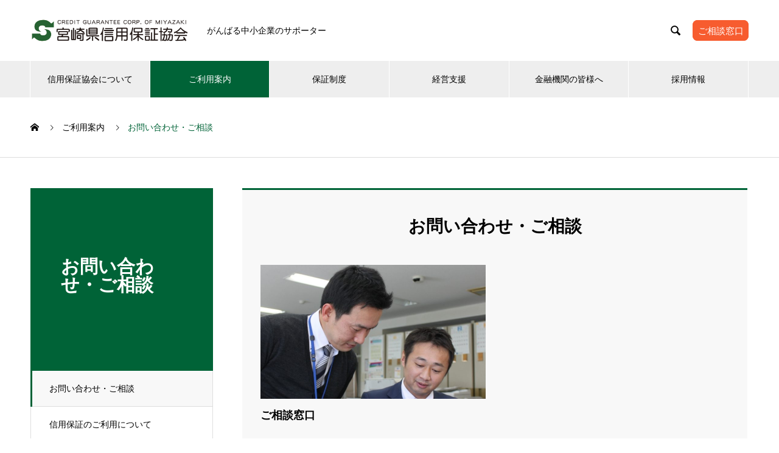

--- FILE ---
content_type: text/html; charset=UTF-8
request_url: https://www.miyazaki-cgc.or.jp/service_category/announce_03/
body_size: 71238
content:
<!DOCTYPE html>
<html dir="ltr" lang="ja" prefix="og: https://ogp.me/ns#" prefix="og: http://ogp.me/ns#">
<head>
<meta charset="UTF-8">
  <meta name="viewport" content="width=device-width, initial-scale=1">
    <title>お問い合わせ・ご相談 | 宮崎県信用保証協会</title>
	<style>img:is([sizes="auto" i], [sizes^="auto," i]) { contain-intrinsic-size: 3000px 1500px }</style>
	
		<!-- All in One SEO 4.8.7 - aioseo.com -->
	<meta name="robots" content="noindex, max-image-preview:large" />
	<link rel="canonical" href="https://www.miyazaki-cgc.or.jp/service_category/announce_03/" />
	<meta name="generator" content="All in One SEO (AIOSEO) 4.8.7" />

		<!-- Global site tag (gtag.js) - Google Analytics -->
<script async src="https://www.googletagmanager.com/gtag/js?id=G-9LHTJRZDNP"></script>
<script>
 window.dataLayer = window.dataLayer || [];
 function gtag(){dataLayer.push(arguments);}
 gtag('js', new Date());

 gtag('config', 'G-9LHTJRZDNP');
</script>
		<script type="application/ld+json" class="aioseo-schema">
			{"@context":"https:\/\/schema.org","@graph":[{"@type":"BreadcrumbList","@id":"https:\/\/www.miyazaki-cgc.or.jp\/service_category\/announce_03\/#breadcrumblist","itemListElement":[{"@type":"ListItem","@id":"https:\/\/www.miyazaki-cgc.or.jp#listItem","position":1,"name":"\u30db\u30fc\u30e0","item":"https:\/\/www.miyazaki-cgc.or.jp","nextItem":{"@type":"ListItem","@id":"https:\/\/www.miyazaki-cgc.or.jp\/service_category\/announce_03\/#listItem","name":"\u304a\u554f\u3044\u5408\u308f\u305b\u30fb\u3054\u76f8\u8ac7"}},{"@type":"ListItem","@id":"https:\/\/www.miyazaki-cgc.or.jp\/service_category\/announce_03\/#listItem","position":2,"name":"\u304a\u554f\u3044\u5408\u308f\u305b\u30fb\u3054\u76f8\u8ac7","previousItem":{"@type":"ListItem","@id":"https:\/\/www.miyazaki-cgc.or.jp#listItem","name":"\u30db\u30fc\u30e0"}}]},{"@type":"CollectionPage","@id":"https:\/\/www.miyazaki-cgc.or.jp\/service_category\/announce_03\/#collectionpage","url":"https:\/\/www.miyazaki-cgc.or.jp\/service_category\/announce_03\/","name":"\u304a\u554f\u3044\u5408\u308f\u305b\u30fb\u3054\u76f8\u8ac7 | \u5bae\u5d0e\u770c\u4fe1\u7528\u4fdd\u8a3c\u5354\u4f1a","inLanguage":"ja","isPartOf":{"@id":"https:\/\/www.miyazaki-cgc.or.jp\/#website"},"breadcrumb":{"@id":"https:\/\/www.miyazaki-cgc.or.jp\/service_category\/announce_03\/#breadcrumblist"}},{"@type":"Organization","@id":"https:\/\/www.miyazaki-cgc.or.jp\/#organization","name":"\u5bae\u5d0e\u770c\u4fe1\u7528\u4fdd\u8a3c\u5354\u4f1a","url":"https:\/\/www.miyazaki-cgc.or.jp\/"},{"@type":"WebSite","@id":"https:\/\/www.miyazaki-cgc.or.jp\/#website","url":"https:\/\/www.miyazaki-cgc.or.jp\/","name":"\u5bae\u5d0e\u770c\u4fe1\u7528\u4fdd\u8a3c\u5354\u4f1a","inLanguage":"ja","publisher":{"@id":"https:\/\/www.miyazaki-cgc.or.jp\/#organization"}}]}
		</script>
		<!-- All in One SEO -->

<link rel='dns-prefetch' href='//www.google.com' />
<link rel="alternate" type="application/rss+xml" title="宮崎県信用保証協会 &raquo; フィード" href="https://www.miyazaki-cgc.or.jp/feed/" />
<link rel="alternate" type="application/rss+xml" title="宮崎県信用保証協会 &raquo; コメントフィード" href="https://www.miyazaki-cgc.or.jp/comments/feed/" />
<link rel="alternate" type="application/rss+xml" title="宮崎県信用保証協会 &raquo; お問い合わせ・ご相談 ご利用案内 カテゴリー のフィード" href="https://www.miyazaki-cgc.or.jp/service_category/announce_03/feed/" />
<script type="text/javascript">
/* <![CDATA[ */
window._wpemojiSettings = {"baseUrl":"https:\/\/s.w.org\/images\/core\/emoji\/16.0.1\/72x72\/","ext":".png","svgUrl":"https:\/\/s.w.org\/images\/core\/emoji\/16.0.1\/svg\/","svgExt":".svg","source":{"concatemoji":"https:\/\/www.miyazaki-cgc.or.jp\/wp-includes\/js\/wp-emoji-release.min.js?ver=6.8.3"}};
/*! This file is auto-generated */
!function(s,n){var o,i,e;function c(e){try{var t={supportTests:e,timestamp:(new Date).valueOf()};sessionStorage.setItem(o,JSON.stringify(t))}catch(e){}}function p(e,t,n){e.clearRect(0,0,e.canvas.width,e.canvas.height),e.fillText(t,0,0);var t=new Uint32Array(e.getImageData(0,0,e.canvas.width,e.canvas.height).data),a=(e.clearRect(0,0,e.canvas.width,e.canvas.height),e.fillText(n,0,0),new Uint32Array(e.getImageData(0,0,e.canvas.width,e.canvas.height).data));return t.every(function(e,t){return e===a[t]})}function u(e,t){e.clearRect(0,0,e.canvas.width,e.canvas.height),e.fillText(t,0,0);for(var n=e.getImageData(16,16,1,1),a=0;a<n.data.length;a++)if(0!==n.data[a])return!1;return!0}function f(e,t,n,a){switch(t){case"flag":return n(e,"\ud83c\udff3\ufe0f\u200d\u26a7\ufe0f","\ud83c\udff3\ufe0f\u200b\u26a7\ufe0f")?!1:!n(e,"\ud83c\udde8\ud83c\uddf6","\ud83c\udde8\u200b\ud83c\uddf6")&&!n(e,"\ud83c\udff4\udb40\udc67\udb40\udc62\udb40\udc65\udb40\udc6e\udb40\udc67\udb40\udc7f","\ud83c\udff4\u200b\udb40\udc67\u200b\udb40\udc62\u200b\udb40\udc65\u200b\udb40\udc6e\u200b\udb40\udc67\u200b\udb40\udc7f");case"emoji":return!a(e,"\ud83e\udedf")}return!1}function g(e,t,n,a){var r="undefined"!=typeof WorkerGlobalScope&&self instanceof WorkerGlobalScope?new OffscreenCanvas(300,150):s.createElement("canvas"),o=r.getContext("2d",{willReadFrequently:!0}),i=(o.textBaseline="top",o.font="600 32px Arial",{});return e.forEach(function(e){i[e]=t(o,e,n,a)}),i}function t(e){var t=s.createElement("script");t.src=e,t.defer=!0,s.head.appendChild(t)}"undefined"!=typeof Promise&&(o="wpEmojiSettingsSupports",i=["flag","emoji"],n.supports={everything:!0,everythingExceptFlag:!0},e=new Promise(function(e){s.addEventListener("DOMContentLoaded",e,{once:!0})}),new Promise(function(t){var n=function(){try{var e=JSON.parse(sessionStorage.getItem(o));if("object"==typeof e&&"number"==typeof e.timestamp&&(new Date).valueOf()<e.timestamp+604800&&"object"==typeof e.supportTests)return e.supportTests}catch(e){}return null}();if(!n){if("undefined"!=typeof Worker&&"undefined"!=typeof OffscreenCanvas&&"undefined"!=typeof URL&&URL.createObjectURL&&"undefined"!=typeof Blob)try{var e="postMessage("+g.toString()+"("+[JSON.stringify(i),f.toString(),p.toString(),u.toString()].join(",")+"));",a=new Blob([e],{type:"text/javascript"}),r=new Worker(URL.createObjectURL(a),{name:"wpTestEmojiSupports"});return void(r.onmessage=function(e){c(n=e.data),r.terminate(),t(n)})}catch(e){}c(n=g(i,f,p,u))}t(n)}).then(function(e){for(var t in e)n.supports[t]=e[t],n.supports.everything=n.supports.everything&&n.supports[t],"flag"!==t&&(n.supports.everythingExceptFlag=n.supports.everythingExceptFlag&&n.supports[t]);n.supports.everythingExceptFlag=n.supports.everythingExceptFlag&&!n.supports.flag,n.DOMReady=!1,n.readyCallback=function(){n.DOMReady=!0}}).then(function(){return e}).then(function(){var e;n.supports.everything||(n.readyCallback(),(e=n.source||{}).concatemoji?t(e.concatemoji):e.wpemoji&&e.twemoji&&(t(e.twemoji),t(e.wpemoji)))}))}((window,document),window._wpemojiSettings);
/* ]]> */
</script>
<link rel="preconnect" href="https://fonts.googleapis.com">
<link rel="preconnect" href="https://fonts.gstatic.com" crossorigin>
<link href="https://fonts.googleapis.com/css2?family=Noto+Sans+JP:wght@400;600" rel="stylesheet">
<style id='wp-emoji-styles-inline-css' type='text/css'>

	img.wp-smiley, img.emoji {
		display: inline !important;
		border: none !important;
		box-shadow: none !important;
		height: 1em !important;
		width: 1em !important;
		margin: 0 0.07em !important;
		vertical-align: -0.1em !important;
		background: none !important;
		padding: 0 !important;
	}
</style>
<link rel='stylesheet' id='wp-block-library-css' href='https://www.miyazaki-cgc.or.jp/wp-includes/css/dist/block-library/style.min.css?ver=6.8.3' type='text/css' media='all' />
<style id='classic-theme-styles-inline-css' type='text/css'>
/*! This file is auto-generated */
.wp-block-button__link{color:#fff;background-color:#32373c;border-radius:9999px;box-shadow:none;text-decoration:none;padding:calc(.667em + 2px) calc(1.333em + 2px);font-size:1.125em}.wp-block-file__button{background:#32373c;color:#fff;text-decoration:none}
</style>
<style id='snow-monkey-forms-control-checkboxes-style-inline-css' type='text/css'>
.smf-form .smf-checkboxes-control--horizontal .smf-checkboxes-control__control>.smf-label{display:inline-block;margin-right:var(--_margin-1)}.smf-form .smf-checkboxes-control--vertical .smf-checkboxes-control__control>.smf-label{display:block}.smf-form .smf-checkbox-control{align-items:flex-start;display:inline-flex;gap:var(--_s-2)}.smf-form .smf-checkbox-control__control{--_border-radius:var(--_global--border-radius);--_border-color:var(--_form-control-border-color);border:1px solid var(--_border-color);border-radius:var(--_border-radius);outline:0;--_transition-duration:var(--_global--transition-duration);--_transition-function-timing:var(--_global--transition-function-timing);--_transition-delay:var(--_global--transition-delay);transition:border var(--_transition-duration) var(--_transition-function-timing) var(--_transition-delay)}.smf-form .smf-checkbox-control__control:hover{--_border-color:var(--_form-control-border-color-hover)}.smf-form .smf-checkbox-control__control:active,.smf-form .smf-checkbox-control__control:focus,.smf-form .smf-checkbox-control__control:focus-within,.smf-form .smf-checkbox-control__control[aria-selected=true]{--_border-color:var(--_form-control-border-color-focus)}.smf-form .smf-checkbox-control__control>input,.smf-form .smf-checkbox-control__control>textarea{border:none;outline:none}.smf-form .smf-checkbox-control__control{appearance:none;background-color:var(--_color-white);border-radius:3px;box-shadow:inset 0 1px 1px rgba(0,0,0,.035);cursor:pointer;display:inline-block;flex:0 0 auto;height:16px;margin:calc(var(--_half-leading)*1em) 0 0;position:relative;width:16px}.smf-form .smf-checkbox-control__control:before{border-color:var(--_color-white);border-style:solid;border-width:0 2px 2px 0;height:8px;left:calc(50% - 3px);margin:0!important;top:calc(50% - 5px);transform:rotate(45deg);visibility:hidden;width:6px}.smf-form .smf-checkbox-control__control:checked{background-color:#3a87fd;border-color:#3a87fd}.smf-form .smf-checkbox-control__control:checked:before{content:"";display:block;position:absolute;visibility:visible}.smf-form .smf-checkbox-control__control:disabled{background-color:var(--_lightest-color-gray)}.smf-form .smf-checkbox-control__control:disabled:before{border-color:var(--_dark-color-gray)}.smf-form .smf-checkbox-control__control{flex:none;margin-top:calc(var(--_half-leading)*1em)}

</style>
<style id='snow-monkey-forms-control-file-style-inline-css' type='text/css'>
.smf-form .smf-file-control{align-items:center;display:flex;flex-wrap:wrap;gap:1em;justify-content:space-between;position:relative}.smf-form .smf-file-control__filename,.smf-form .smf-file-control__label{display:none}.smf-form .smf-file-control>label{align-items:center;display:flex;flex-wrap:wrap;gap:1em;outline:none;position:relative}.smf-form .smf-file-control>label:before{content:"";display:block;inset:-3px;position:absolute}.smf-form .smf-file-control>label:active:before,.smf-form .smf-file-control>label:focus-within:before,.smf-form .smf-file-control>label:focus:before{border:1px solid var(--_form-control-border-color-focus);border-radius:var(--_global--border-radius)}.smf-form .smf-file-control>label>*{flex:0 0 auto}.smf-form .smf-file-control__control{display:none}.smf-form .smf-file-control__label{background-color:var(--_lighter-color-gray);background-image:linear-gradient(180deg,#fff,var(--_lighter-color-gray));border-radius:var(--_global--border-radius);color:var(--_color-text);cursor:pointer;display:inline-block;padding:var(--_padding-2) var(--_padding-1);text-decoration:none;--_border-radius:var(--_global--border-radius);--_border-color:var(--_form-control-border-color);border:1px solid var(--_border-color);border-radius:var(--_border-radius);outline:0;--_transition-duration:var(--_global--transition-duration);--_transition-function-timing:var(--_global--transition-function-timing);--_transition-delay:var(--_global--transition-delay);transition:border var(--_transition-duration) var(--_transition-function-timing) var(--_transition-delay)}.smf-form .smf-file-control__label:hover{--_border-color:var(--_form-control-border-color-hover)}.smf-form .smf-file-control__label:active,.smf-form .smf-file-control__label:focus,.smf-form .smf-file-control__label:focus-within,.smf-form .smf-file-control__label[aria-selected=true]{--_border-color:var(--_form-control-border-color-focus)}.smf-form .smf-file-control__label>input,.smf-form .smf-file-control__label>textarea{border:none;outline:none}.smf-form .smf-file-control__filename--no-file{display:inline-block}.smf-form .smf-file-control__filename--has-file{display:none}.smf-form .smf-file-control__clear{cursor:pointer;display:none;text-decoration:underline}.smf-form .smf-file-control__value{margin-top:.25em}.smf-form .smf-file-control--set .smf-file-control__filename--no-file{display:none}.smf-form .smf-file-control--set .smf-file-control__clear,.smf-form .smf-file-control--set .smf-file-control__filename--has-file{display:inline-block}.smf-form .smf-file-control--uploaded label{display:none}.smf-form .smf-file-control--uploaded .smf-file-control__clear{display:inline-block}

</style>
<style id='snow-monkey-forms-item-style-inline-css' type='text/css'>
.smf-item label{cursor:pointer}.smf-item__description{color:var(--_dark-color-gray);margin-top:var(--_margin-2);--_font-size-level:-1;font-size:var(--_font-size);line-height:var(--_line-height)}

</style>
<style id='snow-monkey-forms-control-radio-buttons-style-inline-css' type='text/css'>
.smf-form .smf-radio-buttons-control--horizontal .smf-radio-buttons-control__control>.smf-label{display:inline-block;margin-right:var(--_margin-1)}.smf-form .smf-radio-buttons-control--vertical .smf-radio-buttons-control__control>.smf-label{display:block}.smf-form .smf-radio-button-control{align-items:flex-start;display:inline-flex;gap:var(--_s-2)}.smf-form .smf-radio-button-control__control{--_border-radius:var(--_global--border-radius);--_border-color:var(--_form-control-border-color);border:1px solid var(--_border-color);border-radius:var(--_border-radius);outline:0;--_transition-duration:var(--_global--transition-duration);--_transition-function-timing:var(--_global--transition-function-timing);--_transition-delay:var(--_global--transition-delay);transition:border var(--_transition-duration) var(--_transition-function-timing) var(--_transition-delay)}.smf-form .smf-radio-button-control__control:hover{--_border-color:var(--_form-control-border-color-hover)}.smf-form .smf-radio-button-control__control:active,.smf-form .smf-radio-button-control__control:focus,.smf-form .smf-radio-button-control__control:focus-within,.smf-form .smf-radio-button-control__control[aria-selected=true]{--_border-color:var(--_form-control-border-color-focus)}.smf-form .smf-radio-button-control__control>input,.smf-form .smf-radio-button-control__control>textarea{border:none;outline:none}.smf-form .smf-radio-button-control__control{appearance:none;background-color:var(--_color-white);border-radius:100%;box-shadow:inset 0 1px 1px rgba(0,0,0,.035);cursor:pointer;display:inline-block;flex:0 0 auto;height:16px;margin:calc(var(--_half-leading)*1em) 0 0;position:relative;width:16px}.smf-form .smf-radio-button-control__control:before{background-color:var(--_color-white);border-radius:100%;height:6px;left:calc(50% - 3px);margin:0!important;overflow:hidden;top:calc(50% - 3px);visibility:hidden;width:6px}.smf-form .smf-radio-button-control__control:checked{background-color:#3a87fd;border-color:#3a87fd}.smf-form .smf-radio-button-control__control:checked:before{content:"";display:block;position:absolute;visibility:visible}.smf-form .smf-radio-button-control__control:disabled{background-color:var(--_lightest-color-gray)}.smf-form .smf-radio-button-control__control:disabled:before{background-color:var(--_dark-color-gray)}.smf-form .smf-radio-button-control__control{flex:none;margin-top:calc(var(--_half-leading)*1em)}

</style>
<style id='snow-monkey-forms-control-select-style-inline-css' type='text/css'>
.smf-form .smf-select-control{display:inline-block;position:relative}.smf-form .smf-select-control__toggle{display:none}.smf-form .smf-select-control__control{appearance:none;background-color:#0000;cursor:pointer;display:inline-block;max-width:100%;padding:.75rem 1rem;padding-right:var(--_s1);position:relative;z-index:1;--_border-radius:var(--_global--border-radius);--_border-color:var(--_form-control-border-color);border:1px solid var(--_border-color);border-radius:var(--_border-radius);outline:0;--_transition-duration:var(--_global--transition-duration);--_transition-function-timing:var(--_global--transition-function-timing);--_transition-delay:var(--_global--transition-delay);transition:border var(--_transition-duration) var(--_transition-function-timing) var(--_transition-delay)}.smf-form .smf-select-control__control:hover{--_border-color:var(--_form-control-border-color-hover)}.smf-form .smf-select-control__control:active,.smf-form .smf-select-control__control:focus,.smf-form .smf-select-control__control:focus-within,.smf-form .smf-select-control__control[aria-selected=true]{--_border-color:var(--_form-control-border-color-focus)}.smf-form .smf-select-control__control>input,.smf-form .smf-select-control__control>textarea{border:none;outline:none}.smf-form .smf-select-control__control:focus+.smf-select-control__toggle:before{border-color:#3a87fd}.smf-form .smf-select-control__control:disabled+.smf-select-control__toggle{background-color:var(--_lightest-color-gray)}.smf-form .smf-select-control__toggle{background-color:var(--_color-white);bottom:0;display:block;left:0;position:absolute;right:0;top:0;z-index:0}.smf-form .smf-select-control__toggle:before{border-color:currentcolor;border-style:solid;border-width:0 1px 1px 0;content:"";display:block;height:6px;position:absolute;right:calc(var(--_s-1) - 6px);top:calc(50% - 4px);transform:rotate(45deg);width:6px}.smf-select-control__control{color:inherit}

</style>
<style id='snow-monkey-forms-control-text-style-inline-css' type='text/css'>
.smf-form .smf-text-control__control{background-color:var(--_color-white);box-shadow:inset 0 1px 1px rgba(0,0,0,.035);max-width:100%;padding:.75rem 1rem;--_border-radius:var(--_global--border-radius);--_border-color:var(--_form-control-border-color);border:1px solid var(--_border-color);border-radius:var(--_border-radius);outline:0;--_transition-duration:var(--_global--transition-duration);--_transition-function-timing:var(--_global--transition-function-timing);--_transition-delay:var(--_global--transition-delay);transition:border var(--_transition-duration) var(--_transition-function-timing) var(--_transition-delay)}.smf-form .smf-text-control__control:hover{--_border-color:var(--_form-control-border-color-hover)}.smf-form .smf-text-control__control:active,.smf-form .smf-text-control__control:focus,.smf-form .smf-text-control__control:focus-within,.smf-form .smf-text-control__control[aria-selected=true]{--_border-color:var(--_form-control-border-color-focus)}.smf-form .smf-text-control__control>input,.smf-form .smf-text-control__control>textarea{border:none;outline:none}.smf-form .smf-text-control__control:disabled{background-color:var(--_lightest-color-gray)}textarea.smf-form .smf-text-control__control{height:auto;width:100%}.smf-text-control{line-height:1}

</style>
<style id='snow-monkey-forms-control-textarea-style-inline-css' type='text/css'>
.smf-form .smf-textarea-control__control{background-color:var(--_color-white);box-shadow:inset 0 1px 1px rgba(0,0,0,.035);display:block;max-width:100%;padding:.75rem 1rem;width:100%;--_border-radius:var(--_global--border-radius);--_border-color:var(--_form-control-border-color);border:1px solid var(--_border-color);border-radius:var(--_border-radius);outline:0;--_transition-duration:var(--_global--transition-duration);--_transition-function-timing:var(--_global--transition-function-timing);--_transition-delay:var(--_global--transition-delay);transition:border var(--_transition-duration) var(--_transition-function-timing) var(--_transition-delay)}.smf-form .smf-textarea-control__control:hover{--_border-color:var(--_form-control-border-color-hover)}.smf-form .smf-textarea-control__control:active,.smf-form .smf-textarea-control__control:focus,.smf-form .smf-textarea-control__control:focus-within,.smf-form .smf-textarea-control__control[aria-selected=true]{--_border-color:var(--_form-control-border-color-focus)}.smf-form .smf-textarea-control__control>input,.smf-form .smf-textarea-control__control>textarea{border:none;outline:none}.smf-form .smf-textarea-control__control:disabled{background-color:var(--_lightest-color-gray)}textarea.smf-form .smf-textarea-control__control{height:auto;width:100%}

</style>
<link rel='stylesheet' id='sass-basis-core-css' href='https://www.miyazaki-cgc.or.jp/wp-content/plugins/snow-monkey-forms/dist/css/fallback.css?ver=1760941629' type='text/css' media='all' />
<link rel='stylesheet' id='snow-monkey-forms-css' href='https://www.miyazaki-cgc.or.jp/wp-content/plugins/snow-monkey-forms/dist/css/app.css?ver=1760941629' type='text/css' media='all' />
<style id='global-styles-inline-css' type='text/css'>
:root{--wp--preset--aspect-ratio--square: 1;--wp--preset--aspect-ratio--4-3: 4/3;--wp--preset--aspect-ratio--3-4: 3/4;--wp--preset--aspect-ratio--3-2: 3/2;--wp--preset--aspect-ratio--2-3: 2/3;--wp--preset--aspect-ratio--16-9: 16/9;--wp--preset--aspect-ratio--9-16: 9/16;--wp--preset--color--black: #000000;--wp--preset--color--cyan-bluish-gray: #abb8c3;--wp--preset--color--white: #ffffff;--wp--preset--color--pale-pink: #f78da7;--wp--preset--color--vivid-red: #cf2e2e;--wp--preset--color--luminous-vivid-orange: #ff6900;--wp--preset--color--luminous-vivid-amber: #fcb900;--wp--preset--color--light-green-cyan: #7bdcb5;--wp--preset--color--vivid-green-cyan: #00d084;--wp--preset--color--pale-cyan-blue: #8ed1fc;--wp--preset--color--vivid-cyan-blue: #0693e3;--wp--preset--color--vivid-purple: #9b51e0;--wp--preset--gradient--vivid-cyan-blue-to-vivid-purple: linear-gradient(135deg,rgba(6,147,227,1) 0%,rgb(155,81,224) 100%);--wp--preset--gradient--light-green-cyan-to-vivid-green-cyan: linear-gradient(135deg,rgb(122,220,180) 0%,rgb(0,208,130) 100%);--wp--preset--gradient--luminous-vivid-amber-to-luminous-vivid-orange: linear-gradient(135deg,rgba(252,185,0,1) 0%,rgba(255,105,0,1) 100%);--wp--preset--gradient--luminous-vivid-orange-to-vivid-red: linear-gradient(135deg,rgba(255,105,0,1) 0%,rgb(207,46,46) 100%);--wp--preset--gradient--very-light-gray-to-cyan-bluish-gray: linear-gradient(135deg,rgb(238,238,238) 0%,rgb(169,184,195) 100%);--wp--preset--gradient--cool-to-warm-spectrum: linear-gradient(135deg,rgb(74,234,220) 0%,rgb(151,120,209) 20%,rgb(207,42,186) 40%,rgb(238,44,130) 60%,rgb(251,105,98) 80%,rgb(254,248,76) 100%);--wp--preset--gradient--blush-light-purple: linear-gradient(135deg,rgb(255,206,236) 0%,rgb(152,150,240) 100%);--wp--preset--gradient--blush-bordeaux: linear-gradient(135deg,rgb(254,205,165) 0%,rgb(254,45,45) 50%,rgb(107,0,62) 100%);--wp--preset--gradient--luminous-dusk: linear-gradient(135deg,rgb(255,203,112) 0%,rgb(199,81,192) 50%,rgb(65,88,208) 100%);--wp--preset--gradient--pale-ocean: linear-gradient(135deg,rgb(255,245,203) 0%,rgb(182,227,212) 50%,rgb(51,167,181) 100%);--wp--preset--gradient--electric-grass: linear-gradient(135deg,rgb(202,248,128) 0%,rgb(113,206,126) 100%);--wp--preset--gradient--midnight: linear-gradient(135deg,rgb(2,3,129) 0%,rgb(40,116,252) 100%);--wp--preset--font-size--small: 13px;--wp--preset--font-size--medium: 20px;--wp--preset--font-size--large: 36px;--wp--preset--font-size--x-large: 42px;--wp--preset--spacing--20: 0.44rem;--wp--preset--spacing--30: 0.67rem;--wp--preset--spacing--40: 1rem;--wp--preset--spacing--50: 1.5rem;--wp--preset--spacing--60: 2.25rem;--wp--preset--spacing--70: 3.38rem;--wp--preset--spacing--80: 5.06rem;--wp--preset--shadow--natural: 6px 6px 9px rgba(0, 0, 0, 0.2);--wp--preset--shadow--deep: 12px 12px 50px rgba(0, 0, 0, 0.4);--wp--preset--shadow--sharp: 6px 6px 0px rgba(0, 0, 0, 0.2);--wp--preset--shadow--outlined: 6px 6px 0px -3px rgba(255, 255, 255, 1), 6px 6px rgba(0, 0, 0, 1);--wp--preset--shadow--crisp: 6px 6px 0px rgba(0, 0, 0, 1);}:where(.is-layout-flex){gap: 0.5em;}:where(.is-layout-grid){gap: 0.5em;}body .is-layout-flex{display: flex;}.is-layout-flex{flex-wrap: wrap;align-items: center;}.is-layout-flex > :is(*, div){margin: 0;}body .is-layout-grid{display: grid;}.is-layout-grid > :is(*, div){margin: 0;}:where(.wp-block-columns.is-layout-flex){gap: 2em;}:where(.wp-block-columns.is-layout-grid){gap: 2em;}:where(.wp-block-post-template.is-layout-flex){gap: 1.25em;}:where(.wp-block-post-template.is-layout-grid){gap: 1.25em;}.has-black-color{color: var(--wp--preset--color--black) !important;}.has-cyan-bluish-gray-color{color: var(--wp--preset--color--cyan-bluish-gray) !important;}.has-white-color{color: var(--wp--preset--color--white) !important;}.has-pale-pink-color{color: var(--wp--preset--color--pale-pink) !important;}.has-vivid-red-color{color: var(--wp--preset--color--vivid-red) !important;}.has-luminous-vivid-orange-color{color: var(--wp--preset--color--luminous-vivid-orange) !important;}.has-luminous-vivid-amber-color{color: var(--wp--preset--color--luminous-vivid-amber) !important;}.has-light-green-cyan-color{color: var(--wp--preset--color--light-green-cyan) !important;}.has-vivid-green-cyan-color{color: var(--wp--preset--color--vivid-green-cyan) !important;}.has-pale-cyan-blue-color{color: var(--wp--preset--color--pale-cyan-blue) !important;}.has-vivid-cyan-blue-color{color: var(--wp--preset--color--vivid-cyan-blue) !important;}.has-vivid-purple-color{color: var(--wp--preset--color--vivid-purple) !important;}.has-black-background-color{background-color: var(--wp--preset--color--black) !important;}.has-cyan-bluish-gray-background-color{background-color: var(--wp--preset--color--cyan-bluish-gray) !important;}.has-white-background-color{background-color: var(--wp--preset--color--white) !important;}.has-pale-pink-background-color{background-color: var(--wp--preset--color--pale-pink) !important;}.has-vivid-red-background-color{background-color: var(--wp--preset--color--vivid-red) !important;}.has-luminous-vivid-orange-background-color{background-color: var(--wp--preset--color--luminous-vivid-orange) !important;}.has-luminous-vivid-amber-background-color{background-color: var(--wp--preset--color--luminous-vivid-amber) !important;}.has-light-green-cyan-background-color{background-color: var(--wp--preset--color--light-green-cyan) !important;}.has-vivid-green-cyan-background-color{background-color: var(--wp--preset--color--vivid-green-cyan) !important;}.has-pale-cyan-blue-background-color{background-color: var(--wp--preset--color--pale-cyan-blue) !important;}.has-vivid-cyan-blue-background-color{background-color: var(--wp--preset--color--vivid-cyan-blue) !important;}.has-vivid-purple-background-color{background-color: var(--wp--preset--color--vivid-purple) !important;}.has-black-border-color{border-color: var(--wp--preset--color--black) !important;}.has-cyan-bluish-gray-border-color{border-color: var(--wp--preset--color--cyan-bluish-gray) !important;}.has-white-border-color{border-color: var(--wp--preset--color--white) !important;}.has-pale-pink-border-color{border-color: var(--wp--preset--color--pale-pink) !important;}.has-vivid-red-border-color{border-color: var(--wp--preset--color--vivid-red) !important;}.has-luminous-vivid-orange-border-color{border-color: var(--wp--preset--color--luminous-vivid-orange) !important;}.has-luminous-vivid-amber-border-color{border-color: var(--wp--preset--color--luminous-vivid-amber) !important;}.has-light-green-cyan-border-color{border-color: var(--wp--preset--color--light-green-cyan) !important;}.has-vivid-green-cyan-border-color{border-color: var(--wp--preset--color--vivid-green-cyan) !important;}.has-pale-cyan-blue-border-color{border-color: var(--wp--preset--color--pale-cyan-blue) !important;}.has-vivid-cyan-blue-border-color{border-color: var(--wp--preset--color--vivid-cyan-blue) !important;}.has-vivid-purple-border-color{border-color: var(--wp--preset--color--vivid-purple) !important;}.has-vivid-cyan-blue-to-vivid-purple-gradient-background{background: var(--wp--preset--gradient--vivid-cyan-blue-to-vivid-purple) !important;}.has-light-green-cyan-to-vivid-green-cyan-gradient-background{background: var(--wp--preset--gradient--light-green-cyan-to-vivid-green-cyan) !important;}.has-luminous-vivid-amber-to-luminous-vivid-orange-gradient-background{background: var(--wp--preset--gradient--luminous-vivid-amber-to-luminous-vivid-orange) !important;}.has-luminous-vivid-orange-to-vivid-red-gradient-background{background: var(--wp--preset--gradient--luminous-vivid-orange-to-vivid-red) !important;}.has-very-light-gray-to-cyan-bluish-gray-gradient-background{background: var(--wp--preset--gradient--very-light-gray-to-cyan-bluish-gray) !important;}.has-cool-to-warm-spectrum-gradient-background{background: var(--wp--preset--gradient--cool-to-warm-spectrum) !important;}.has-blush-light-purple-gradient-background{background: var(--wp--preset--gradient--blush-light-purple) !important;}.has-blush-bordeaux-gradient-background{background: var(--wp--preset--gradient--blush-bordeaux) !important;}.has-luminous-dusk-gradient-background{background: var(--wp--preset--gradient--luminous-dusk) !important;}.has-pale-ocean-gradient-background{background: var(--wp--preset--gradient--pale-ocean) !important;}.has-electric-grass-gradient-background{background: var(--wp--preset--gradient--electric-grass) !important;}.has-midnight-gradient-background{background: var(--wp--preset--gradient--midnight) !important;}.has-small-font-size{font-size: var(--wp--preset--font-size--small) !important;}.has-medium-font-size{font-size: var(--wp--preset--font-size--medium) !important;}.has-large-font-size{font-size: var(--wp--preset--font-size--large) !important;}.has-x-large-font-size{font-size: var(--wp--preset--font-size--x-large) !important;}
:where(.wp-block-post-template.is-layout-flex){gap: 1.25em;}:where(.wp-block-post-template.is-layout-grid){gap: 1.25em;}
:where(.wp-block-columns.is-layout-flex){gap: 2em;}:where(.wp-block-columns.is-layout-grid){gap: 2em;}
:root :where(.wp-block-pullquote){font-size: 1.5em;line-height: 1.6;}
</style>
<link rel='stylesheet' id='parent-style-css' href='https://www.miyazaki-cgc.or.jp/wp-content/themes/nano_tcd065/style.css?ver=6.8.3' type='text/css' media='all' />
<link rel='stylesheet' id='nano-style-css' href='https://www.miyazaki-cgc.or.jp/wp-content/themes/nano-tcd065-child/style.css?ver=6.8.3' type='text/css' media='all' />
<link rel='stylesheet' id='design-plus-css' href='https://www.miyazaki-cgc.or.jp/wp-content/themes/nano_tcd065/assets/css/design-plus.css?ver=1.21' type='text/css' media='all' />
<link rel='stylesheet' id='um_modal-css' href='https://www.miyazaki-cgc.or.jp/wp-content/plugins/ultimate-member/assets/css/um-modal.min.css?ver=2.10.5' type='text/css' media='all' />
<link rel='stylesheet' id='um_ui-css' href='https://www.miyazaki-cgc.or.jp/wp-content/plugins/ultimate-member/assets/libs/jquery-ui/jquery-ui.min.css?ver=1.13.2' type='text/css' media='all' />
<link rel='stylesheet' id='um_tipsy-css' href='https://www.miyazaki-cgc.or.jp/wp-content/plugins/ultimate-member/assets/libs/tipsy/tipsy.min.css?ver=1.0.0a' type='text/css' media='all' />
<link rel='stylesheet' id='um_raty-css' href='https://www.miyazaki-cgc.or.jp/wp-content/plugins/ultimate-member/assets/libs/raty/um-raty.min.css?ver=2.6.0' type='text/css' media='all' />
<link rel='stylesheet' id='select2-css' href='https://www.miyazaki-cgc.or.jp/wp-content/plugins/ultimate-member/assets/libs/select2/select2.min.css?ver=4.0.13' type='text/css' media='all' />
<link rel='stylesheet' id='um_fileupload-css' href='https://www.miyazaki-cgc.or.jp/wp-content/plugins/ultimate-member/assets/css/um-fileupload.min.css?ver=2.10.5' type='text/css' media='all' />
<link rel='stylesheet' id='um_confirm-css' href='https://www.miyazaki-cgc.or.jp/wp-content/plugins/ultimate-member/assets/libs/um-confirm/um-confirm.min.css?ver=1.0' type='text/css' media='all' />
<link rel='stylesheet' id='um_datetime-css' href='https://www.miyazaki-cgc.or.jp/wp-content/plugins/ultimate-member/assets/libs/pickadate/default.min.css?ver=3.6.2' type='text/css' media='all' />
<link rel='stylesheet' id='um_datetime_date-css' href='https://www.miyazaki-cgc.or.jp/wp-content/plugins/ultimate-member/assets/libs/pickadate/default.date.min.css?ver=3.6.2' type='text/css' media='all' />
<link rel='stylesheet' id='um_datetime_time-css' href='https://www.miyazaki-cgc.or.jp/wp-content/plugins/ultimate-member/assets/libs/pickadate/default.time.min.css?ver=3.6.2' type='text/css' media='all' />
<link rel='stylesheet' id='um_fonticons_ii-css' href='https://www.miyazaki-cgc.or.jp/wp-content/plugins/ultimate-member/assets/libs/legacy/fonticons/fonticons-ii.min.css?ver=2.10.5' type='text/css' media='all' />
<link rel='stylesheet' id='um_fonticons_fa-css' href='https://www.miyazaki-cgc.or.jp/wp-content/plugins/ultimate-member/assets/libs/legacy/fonticons/fonticons-fa.min.css?ver=2.10.5' type='text/css' media='all' />
<link rel='stylesheet' id='um_fontawesome-css' href='https://www.miyazaki-cgc.or.jp/wp-content/plugins/ultimate-member/assets/css/um-fontawesome.min.css?ver=6.5.2' type='text/css' media='all' />
<link rel='stylesheet' id='um_common-css' href='https://www.miyazaki-cgc.or.jp/wp-content/plugins/ultimate-member/assets/css/common.min.css?ver=2.10.5' type='text/css' media='all' />
<link rel='stylesheet' id='um_responsive-css' href='https://www.miyazaki-cgc.or.jp/wp-content/plugins/ultimate-member/assets/css/um-responsive.min.css?ver=2.10.5' type='text/css' media='all' />
<link rel='stylesheet' id='um_styles-css' href='https://www.miyazaki-cgc.or.jp/wp-content/plugins/ultimate-member/assets/css/um-styles.min.css?ver=2.10.5' type='text/css' media='all' />
<link rel='stylesheet' id='um_crop-css' href='https://www.miyazaki-cgc.or.jp/wp-content/plugins/ultimate-member/assets/libs/cropper/cropper.min.css?ver=1.6.1' type='text/css' media='all' />
<link rel='stylesheet' id='um_profile-css' href='https://www.miyazaki-cgc.or.jp/wp-content/plugins/ultimate-member/assets/css/um-profile.min.css?ver=2.10.5' type='text/css' media='all' />
<link rel='stylesheet' id='um_account-css' href='https://www.miyazaki-cgc.or.jp/wp-content/plugins/ultimate-member/assets/css/um-account.min.css?ver=2.10.5' type='text/css' media='all' />
<link rel='stylesheet' id='um_misc-css' href='https://www.miyazaki-cgc.or.jp/wp-content/plugins/ultimate-member/assets/css/um-misc.min.css?ver=2.10.5' type='text/css' media='all' />
<link rel='stylesheet' id='um_default_css-css' href='https://www.miyazaki-cgc.or.jp/wp-content/plugins/ultimate-member/assets/css/um-old-default.min.css?ver=2.10.5' type='text/css' media='all' />
<style>:root {
  --tcd-font-type1: Arial,"Hiragino Sans","Yu Gothic Medium","Meiryo",sans-serif;
  --tcd-font-type2: "Times New Roman",Times,"Yu Mincho","游明朝","游明朝体","Hiragino Mincho Pro",serif;
  --tcd-font-type3: Palatino,"Yu Kyokasho","游教科書体","UD デジタル 教科書体 N","游明朝","游明朝体","Hiragino Mincho Pro","Meiryo",serif;
  --tcd-font-type-logo: "Noto Sans JP",sans-serif;
}</style>
<script type="text/javascript" src="https://www.miyazaki-cgc.or.jp/wp-includes/js/jquery/jquery.min.js?ver=3.7.1" id="jquery-core-js"></script>
<script type="text/javascript" src="https://www.miyazaki-cgc.or.jp/wp-includes/js/jquery/jquery-migrate.min.js?ver=3.4.1" id="jquery-migrate-js"></script>
<script type="text/javascript" src="https://www.miyazaki-cgc.or.jp/wp-content/plugins/ultimate-member/assets/js/um-gdpr.min.js?ver=2.10.5" id="um-gdpr-js"></script>
<link rel="https://api.w.org/" href="https://www.miyazaki-cgc.or.jp/wp-json/" /><link rel="alternate" title="JSON" type="application/json" href="https://www.miyazaki-cgc.or.jp/wp-json/wp/v2/service_category/20" /><link rel="shortcut icon" href="https://www.miyazaki-cgc.or.jp/wp-content/uploads/2022/01/favicon.ico">
<style>
.c-comment__form-submit:hover,.p-cb__item-btn a,.c-pw__btn,.p-readmore__btn:hover,.p-page-links a:hover span,.p-page-links > span,.p-pager a:hover,.p-pager span,.p-pagetop:focus,.p-pagetop:hover,.p-widget__title{background: #006337}.p-breadcrumb__item{color: #006337}.widget_nav_menu a:hover,.p-article02 a:hover .p-article02__title{color: #003f3a}.p-entry__body a,.custom-html-widget a{color: #006337}body{font-family: var(--tcd-font-type1)}.c-logo,.p-page-header__title,.p-banner__title,.p-cover__title,.p-archive-header__title,.p-article05__title,.p-article09__title,.p-cb__item-title,.p-article11__title,.p-article12__title,.p-index-content01__title,.p-header-content__title,.p-megamenu01__item-list > li > a,.p-article13__title,.p-megamenu02__title,.p-cover__header-title{font-family: var(--tcd-font-type2)}.c-font-type--logo{font-family: var(--tcd-font-type-logo);font-weight: bold}.p-hover-effect--type1:hover img{-webkit-transform: scale(1.2);transform: scale(1.2)}.p-blog__title{color: #000000;font-size: 28px}.p-cat--3{color: #780068;border: 1px solid #780068}.p-cat--38{color: #dd9933;border: 1px solid #dd9933}.p-cat--15{color: #008cd5;border: 1px solid #008cd5}.p-cat--6{color: ;border: 1px solid }.p-article04:hover a .p-article04__title{color: #006337}.p-article06__content{border-left: 4px solid #006337}.p-article06__title a:hover{color: #006337}.p-article06__cat:hover{background: #006337}.l-header{background: #ffffff}.l-header--fixed.is-active{background: #ffffff}.l-header__desc{color: #000000;font-size: 14px}.l-header__nav{background: #eeeeee}.p-global-nav > li > a,.p-menu-btn{color: #000000}.p-global-nav > li > a:hover,.p-global-nav > .current-menu-item > a,.p-global-nav > .current-menu-ancestor > a,.p-global-nav > .current-menu-parent > a{background: #006337;color: #ffffff}.p-global-nav .sub-menu a{background: #000000;color: #ffffff}.p-global-nav .sub-menu a:hover{background: #003f3a;color: #ffffff}.p-global-nav .menu-item-has-children > a > .p-global-nav__toggle::before{border-color: #000000}.p-megamenu02::before{background: #006337}.p-megamenu02__list a:hover .p-article13__title{color: #006337}.p-footer-banners{background: #f4f4f4}.p-info{background: #ffffff;color: #000000}.p-info__logo{font-size: 40px}.p-info__desc{color: #000000;font-size: 14px}.p-footer-widgets{background: #ffffff;color: #ffffff}.p-footer-widget__title{color: #006337}.p-footer-nav{background: #ffffff;color: #020202}.p-footer-nav a{color: #020202}.p-footer-nav a:hover{color: #000000}.p-copyright{background: #000000}.p-blog__title,.p-entry,.p-headline,.p-cat-list__title{border-top: 3px solid #006337}.p-works-entry__header{border-bottom: 3px solid #006337}.p-article01 a:hover .p-article01__title,.p-article03 a:hover .p-article03__title,.p-article05__link,.p-article08__title a:hover,.p-article09__link,.p-article07 a:hover .p-article07__title,.p-article10 a:hover .p-article10__title{color: #006337}.p-page-header,.p-list__item a::before,.p-cover__header,.p-works-entry__cat:hover,.p-service-cat-header{background: #006337}.p-page-header__title,.p-cover__header-title{color: #ffffff;font-size: 30px}.p-page-header__sub,.p-cover__header-sub{color: #ffffff;font-size: 16px}.p-archive-header__title{color: #000000;font-size: 38px}.p-archive-header__desc{color: #000000;font-size: 16px}@media screen and (max-width: 767px) {.p-blog__title{font-size: 24px}.p-list .is-current > a{color: #006337}.p-archive-header__title{font-size: 20px}.p-archive-header__desc{font-size: 14px}}@media screen and (max-width: 1199px) {.p-global-nav > li > a,.p-global-nav > li > a:hover,.p-accordion-nav li > a,.p-accordion-nav li > a:hover{background: #ffffff;color: #000000}}@media screen and (max-width: 991px) {.p-page-header__title,.p-cover__header-title{font-size: 20px}.p-page-header__sub,.p-cover__header-sub{font-size: 14px}}.p-megamenu02__title {
font-size:21px;
}
.type1 .name {
	color: #fff;
	padding: 0.5em;
	border-radius: 8px;
	transition: 0.5s;
}
.um-misc-ul {display:none;}
.type1 ul li:first-child .name{
	background: #006337;
	border: solid 1px #006337;
}
.type1 ul li:last-child .name{
	background: #f75c2f;
	border: solid 1px #f75c2f;
}

.type1 .name:hover {
	padding: 0.5em;
	border-radius: 8px;
}

.type1 ul li:first-child .name:hover {
	color: #006337;
	background: #fff;
}

.type1 ul li:last-child .name:hover {
	color: #f75c2f;
	background: #fff;
}
.p-index-content05__item {
    text-align: center;
}
 .q_button {
    background: #006337;
}

 .q_button:hover {
    background:#003f3a;
}
.faq {
color:#f75c2f;
}
.spOnly {
display: none;
}
.p-company-header::before {
content:"";
display: block;
width: 100%;
height: 100%;
position: absolute;
background-color: rgba(0,0,0,0.3);
}

th.pb_simple_table_3column-headline {
    white-space: nowrap;
}

/* 20220218追加ここから */
li.p-news-tab-list__tabs-item {
    width: 25%;
}
/* 20220218追加ここまで */

@media screen and (max-width: 767px) {
.pcOnly {
display: none;
}
.spOnly {
display: block;
}
li.p-news-tab-list__tabs-item {
    width: 25%;
}

/* 20220331追加ここから */
.p-news-tab-list__tabs {
    font-size: 0;
    width: inherit;
}
/* 20220331追加ここまで */

}

.custom-header .p-page-header {background-color: #006337;}
.custom-header .p-page-header__title {color: #ffffff;font-size: 30px;}
.custom-header .p-page-header__sub {color: #ffffff;font-size: 16px;}

/* 2025年10月20日 */
.smf-form .smf-checkbox-control {
    align-items: flex-end;
    display: inline-flex;
    gap: var(--_s-2);
}

.grecaptcha-badge {
display:none;
}

/*　グーグルマップエリア　*/
.ggmap {
position: relative;
padding-bottom: 56.25%;
padding-top: 30px;
height: 0;
overflow: hidden;
}
  
.ggmap iframe,
.ggmap object,
.ggmap embed {
position: absolute;
top: 0;
left: 0;
width: 100%;
height: 100%;
}</style>
</head>
<body class="archive tax-service_category term-announce_03 term-20 wp-embed-responsive wp-theme-nano_tcd065 wp-child-theme-nano-tcd065-child">

  
  <header id="js-header" class="l-header">
    <div class="l-header__inner l-inner">

      <div class="l-header__logo c-logo">
    <a href="https://www.miyazaki-cgc.or.jp/">
      <img src="https://www.miyazaki-cgc.or.jp/wp-content/uploads/2022/02/logo.png" alt="宮崎県信用保証協会" width="260" height="40">
      </a>
  </div>

      <p class="l-header__desc">がんばる中小企業のサポーター</p>

            <form id="js-header__form" role="search" method="get" class="l-header__form" action="https://www.miyazaki-cgc.or.jp/" _lpchecked="1">
		    <input id="js-header__form-input" class="l-header__form-input with_lang_btn" type="text" value="" name="s" tabindex="-1">
        <button id="js-header__form-close" class="l-header__form-close p-close-btn" aria-hidden="true" type="button">閉じる</button>
      </form>
      <button id="js-header__search" class="l-header__search with_lang_btn" aria-hidden="true">&#xe915;</button>
      
      <a href="#" id="header_lang_button"><span>menu</span></a>
      <div id="header_lang" class="type1">
    <ul class="clearfix">
          <li>
      <a class="clearfix non_active_site" href="https://www.miyazaki-cgc.or.jp/service/counseling/" target="_blank">
              <span class="name">ご相談窓口</span>
      </a>
     </li>
         </ul>
   </div>
      
    </div>
    <button id="js-menu-btn" class="p-menu-btn c-menu-btn"></button>
    <nav id="js-header__nav" class="l-header__nav">
      <ul id="js-global-nav" class="p-global-nav l-inner"><li id="menu-item-1194" class="menu-item menu-item-type-custom menu-item-object-custom menu-item-has-children menu-item-1194"><a href="/about/" data-megamenu="js-megamenu1194">信用保証協会について</a>
<ul class="sub-menu">
	<li id="menu-item-1203" class="menu-item menu-item-type-post_type menu-item-object-company menu-item-1203"><a href="https://www.miyazaki-cgc.or.jp/about/about/">当協会の概要<span class="p-global-nav__toggle"></span></a></li>
	<li id="menu-item-1204" class="menu-item menu-item-type-post_type menu-item-object-company menu-item-1204"><a href="https://www.miyazaki-cgc.or.jp/about/system/">信用保証の仕組み<span class="p-global-nav__toggle"></span></a></li>
	<li id="menu-item-1205" class="menu-item menu-item-type-post_type menu-item-object-company menu-item-1205"><a href="https://www.miyazaki-cgc.or.jp/about/statistics/">統計<span class="p-global-nav__toggle"></span></a></li>
	<li id="menu-item-1206" class="menu-item menu-item-type-post_type menu-item-object-company menu-item-1206"><a href="https://www.miyazaki-cgc.or.jp/about/information/">情報公開<span class="p-global-nav__toggle"></span></a></li>
</ul>
</li>
<li id="menu-item-1185" class="menu-item menu-item-type-post_type_archive menu-item-object-service menu-item-has-children menu-item-1185 current-menu-item"><a href="https://www.miyazaki-cgc.or.jp/service/">ご利用案内<span class="p-global-nav__toggle"></span></a>
<ul class="sub-menu">
	<li id="menu-item-1207" class="menu-item menu-item-type-post_type menu-item-object-service menu-item-1207"><a href="https://www.miyazaki-cgc.or.jp/service/flow/">ご利用いただけるお客様<span class="p-global-nav__toggle"></span></a></li>
	<li id="menu-item-1208" class="menu-item menu-item-type-post_type menu-item-object-service menu-item-1208"><a href="https://www.miyazaki-cgc.or.jp/service/warranty/">保証の内容<span class="p-global-nav__toggle"></span></a></li>
	<li id="menu-item-1209" class="menu-item menu-item-type-post_type menu-item-object-service menu-item-1209"><a href="https://www.miyazaki-cgc.or.jp/service/system_responsibility/">責任共有制度について<span class="p-global-nav__toggle"></span></a></li>
	<li id="menu-item-1210" class="menu-item menu-item-type-post_type menu-item-object-service menu-item-1210"><a href="https://www.miyazaki-cgc.or.jp/service/price/">信用保証料について<span class="p-global-nav__toggle"></span></a></li>
	<li id="menu-item-1211" class="menu-item menu-item-type-post_type menu-item-object-service menu-item-1211"><a href="https://www.miyazaki-cgc.or.jp/service/counseling/">ご相談窓口<span class="p-global-nav__toggle"></span></a></li>
</ul>
</li>
<li id="menu-item-348" class="menu-item menu-item-type-post_type menu-item-object-page menu-item-348"><a href="https://www.miyazaki-cgc.or.jp/system/">保証制度<span class="p-global-nav__toggle"></span></a></li>
<li id="menu-item-457" class="menu-item menu-item-type-post_type menu-item-object-page menu-item-457"><a href="https://www.miyazaki-cgc.or.jp/support/">経営支援<span class="p-global-nav__toggle"></span></a></li>
<li id="menu-item-1884" class="menu-item menu-item-type-custom menu-item-object-custom menu-item-1884"><a href="/memberonly/">金融機関の皆様へ<span class="p-global-nav__toggle"></span></a></li>
<li id="menu-item-1898" class="menu-item menu-item-type-post_type menu-item-object-page menu-item-1898"><a href="https://www.miyazaki-cgc.or.jp/recruit/">採用情報<span class="p-global-nav__toggle"></span></a></li>
</ul>      <button id="js-header__nav-close" class="l-header__nav-close p-close-btn">閉じる</button>
    </nav>

    <div id="js-megamenu1194" class="p-megamenu02 js-megamenu">
  <div class="p-megamenu02__inner l-inner">

    <div class="p-megamenu02__header">
      <div>
        <p class="p-megamenu02__title">信用保証協会について</p>
        <p class="p-megamenu02__sub"></p>
      </div>
      <a class="p-megamenu02__link" href="https://www.miyazaki-cgc.or.jp/about/">
        信用保証協会についてトップ      </a>
    </div>

    <ul class="p-megamenu02__list">
            <li class="p-article13">
        <a href="https://www.miyazaki-cgc.or.jp/about/about/">
          <div class="p-article13__img">
            <img width="440" height="480" src="https://www.miyazaki-cgc.or.jp/wp-content/uploads/2022/01/top_menu_abouto2-440x480.jpg" class="attachment-size10 size-size10 wp-post-image" alt="外観" decoding="async" fetchpriority="high" />          </div>
          <div class="p-article13__content">
            <p class="p-article13__title">当協会の概要</p>
            <p class="p-article13__sub"></p>
          </div>
        </a>
      </li>
            <li class="p-article13">
        <a href="https://www.miyazaki-cgc.or.jp/about/system/">
          <div class="p-article13__img">
            <img width="440" height="480" src="https://www.miyazaki-cgc.or.jp/wp-content/uploads/2022/01/about_catch_02-440x480.jpg" class="attachment-size10 size-size10 wp-post-image" alt="信用保証の仕組み" decoding="async" />          </div>
          <div class="p-article13__content">
            <p class="p-article13__title">信用保証の仕組み</p>
            <p class="p-article13__sub"></p>
          </div>
        </a>
      </li>
            <li class="p-article13">
        <a href="https://www.miyazaki-cgc.or.jp/about/statistics/">
          <div class="p-article13__img">
            <img width="440" height="467" src="https://www.miyazaki-cgc.or.jp/wp-content/uploads/2022/01/月報表紙R4-440x467.png" class="attachment-size10 size-size10 wp-post-image" alt="" decoding="async" />          </div>
          <div class="p-article13__content">
            <p class="p-article13__title">統計</p>
            <p class="p-article13__sub"></p>
          </div>
        </a>
      </li>
            <li class="p-article13">
        <a href="https://www.miyazaki-cgc.or.jp/about/information/">
          <div class="p-article13__img">
            <img width="440" height="480" src="https://www.miyazaki-cgc.or.jp/wp-content/uploads/2022/01/about_catch_04-440x480.jpg" class="attachment-size10 size-size10 wp-post-image" alt="情報公開" decoding="async" />          </div>
          <div class="p-article13__content">
            <p class="p-article13__title">情報公開</p>
            <p class="p-article13__sub"></p>
          </div>
        </a>
      </li>
          </ul>

  </div>
</div>

  </header>
  <main class="l-main">
<ol class="p-breadcrumb c-breadcrumb l-inner" itemscope itemtype="https://schema.org/BreadcrumbList">
<li class="p-breadcrumb__item c-breadcrumb__item c-breadcrumb__item--home" itemprop="itemListElement" itemscope itemtype="https://schema.org/ListItem"><a href="https://www.miyazaki-cgc.or.jp/" itemprop="item"><span itemprop="name">HOME</span></a><meta itemprop="position" content="1"></li>
<li class="p-breadcrumb__item c-breadcrumb__item" itemprop="itemListElement" itemscope itemtype="https://schema.org/ListItem"><a href="https://www.miyazaki-cgc.or.jp/service/" itemprop="item"><span itemprop="name">ご利用案内</span></a><meta itemprop="position" content="2"></li>
<li class="p-breadcrumb__item c-breadcrumb__item" itemprop="itemListElement" itemscope itemtype="https://schema.org/ListItem"><span itemprop="name">お問い合わせ・ご相談</span><meta itemprop="position" content="3"></li>
</ol>

<div class="l-contents l-contents--grid">
  <div class="l-contents__inner l-inner">

    <header class="l-page-header">
  <div class="p-page-header">
    <div class="p-page-header__title">お問い合わせ・ご相談</div>
    <p class="p-page-header__sub"></p>
  </div>
  <ul id="js-list" class="p-list">
<li class="p-list__item is-current is-parent"><a href="https://www.miyazaki-cgc.or.jp/service_category/announce_03/">お問い合わせ・ご相談</a></li><li class="p-list__item"><a href="https://www.miyazaki-cgc.or.jp/service_category/announce_01/">信用保証のご利用について</a></li></ul>
</header>

    <div class="l-primary">
      <section class="p-cat-list">
        <h1 class="p-cat-list__title">お問い合わせ・ご相談</h1>

        <div class="p-cat-list__list">
                    <article class="p-cat-list__list-item p-article07" data-aos="custom-fade">
            <a class="p-hover-effect--type1" href="https://www.miyazaki-cgc.or.jp/service/counseling/">
              <div class="p-article07__img">
                <img width="740" height="440" src="https://www.miyazaki-cgc.or.jp/wp-content/uploads/2022/01/flow_catch_07-740x440.jpg" class="attachment-size1 size-size1 wp-post-image" alt="ご相談窓口" decoding="async" loading="lazy" />              </div>
              <h2 class="p-article07__title">ご相談窓口</h2>
            </a>
          </article>
                  </div><!-- /.p-cat-list -->

      </section>

      
    </div><!-- /.l-primary -->

    <div class="l-secondary">
<div class="p-widget tcdw_banner_list1_widget" id="tcdw_banner_list1_widget-2">
</div><!-- /.l-secondary -->

  </div>
</div>

  </main>
  <footer class="l-footer">

        <div class="p-footer-banners">
      <ul class="p-footer-banners__list l-inner">

        <li class="p-footer-banners__list-item p-banner p-banner--lg"><a href="https://www.chusho.meti.go.jp/kinyu/shikinguri/hosho/soudan.html"><div class="p-banner__content"><p></p></div><img width="740" height="280" src="https://www.miyazaki-cgc.or.jp/wp-content/uploads/2025/01/bnr01-2.jpg" class="attachment-size5 size-size5" alt="" decoding="async" loading="lazy" srcset="https://www.miyazaki-cgc.or.jp/wp-content/uploads/2025/01/bnr01-2.jpg 740w, https://www.miyazaki-cgc.or.jp/wp-content/uploads/2025/01/bnr01-2-300x114.jpg 300w" sizes="auto, (max-width: 740px) 100vw, 740px" /></a></li><li class="p-footer-banners__list-item p-banner p-banner--lg"><a href="https://www.chusho.meti.go.jp/kinyu/shikinguri/hosho/jisseki.html" target="_blank" class="noIcon"><div class="p-banner__content"><p></p></div><img width="740" height="280" src="https://www.miyazaki-cgc.or.jp/wp-content/uploads/2025/01/bnr03.jpg" class="attachment-size5 size-size5" alt="" decoding="async" loading="lazy" srcset="https://www.miyazaki-cgc.or.jp/wp-content/uploads/2025/01/bnr03.jpg 740w, https://www.miyazaki-cgc.or.jp/wp-content/uploads/2025/01/bnr03-300x114.jpg 300w" sizes="auto, (max-width: 740px) 100vw, 740px" /></a></li><li class="p-footer-banners__list-item p-banner p-banner--lg"><a href="https://www.chusho.meti.go.jp/kinyu/keieihosyou/index.html" target="_blank" class="noIcon"><div class="p-banner__content"><p></p></div><img width="740" height="280" src="https://www.miyazaki-cgc.or.jp/wp-content/uploads/2025/01/bnr02.jpg" class="attachment-size5 size-size5" alt="" decoding="async" loading="lazy" srcset="https://www.miyazaki-cgc.or.jp/wp-content/uploads/2025/01/bnr02.jpg 740w, https://www.miyazaki-cgc.or.jp/wp-content/uploads/2025/01/bnr02-300x114.jpg 300w" sizes="auto, (max-width: 740px) 100vw, 740px" /></a></li>
      </ul>
    </div>
    
    <div class="p-info">
      <div class="p-info__inner l-inner">

        <div class="p-info__logo c-logo">
    <a href="https://www.miyazaki-cgc.or.jp/">
    <img src="https://www.miyazaki-cgc.or.jp/wp-content/uploads/2022/02/logo.png" alt="宮崎県信用保証協会" width="260" height="40">
    </a>
  </div>

        <p class="p-info__desc"></p>

	      <ul class="p-social-nav">
                                                            	      </ul>
      </div>
    </div>
        <div class="p-footer-widgets">
      <div class="p-footer-widgets__inner l-inner">
        <div class="p-footer-widgets__item p-footer-widget widget_nav_menu" id="nav_menu-3">
<div class="p-footer-widget__title">協会について</div><div class="menu-%e5%8d%94%e4%bc%9a%e3%81%ab%e3%81%a4%e3%81%84%e3%81%a6-container"><ul id="menu-%e5%8d%94%e4%bc%9a%e3%81%ab%e3%81%a4%e3%81%84%e3%81%a6" class="menu"><li id="menu-item-337" class="menu-item menu-item-type-post_type menu-item-object-company menu-item-337"><a href="https://www.miyazaki-cgc.or.jp/about/about/">当協会の概要</a></li>
<li id="menu-item-338" class="menu-item menu-item-type-post_type menu-item-object-company menu-item-338"><a href="https://www.miyazaki-cgc.or.jp/about/system/">信用保証の仕組み</a></li>
<li id="menu-item-339" class="menu-item menu-item-type-post_type menu-item-object-company menu-item-339"><a href="https://www.miyazaki-cgc.or.jp/about/statistics/">統計</a></li>
<li id="menu-item-340" class="menu-item menu-item-type-post_type menu-item-object-company menu-item-340"><a href="https://www.miyazaki-cgc.or.jp/about/information/">情報公開</a></li>
<li id="menu-item-1116" class="menu-item menu-item-type-post_type menu-item-object-page menu-item-1116"><a href="https://www.miyazaki-cgc.or.jp/system/">保証制度</a></li>
<li id="menu-item-419" class="menu-item menu-item-type-post_type menu-item-object-page menu-item-419"><a href="https://www.miyazaki-cgc.or.jp/recruit/">採用情報</a></li>
<li id="menu-item-1628" class="menu-item menu-item-type-post_type menu-item-object-page menu-item-1628"><a href="https://www.miyazaki-cgc.or.jp/sdgs%e3%81%b8%e3%81%ae%e5%8f%96%e7%b5%84/">SDGsへの取組</a></li>
<li id="menu-item-2344" class="menu-item menu-item-type-post_type menu-item-object-page menu-item-2344"><a href="https://www.miyazaki-cgc.or.jp/%e2%97%86%e4%bb%a4%e5%92%8c%ef%bc%96%e5%b9%b4%e5%ba%a6/">◆令和６年度</a></li>
<li id="menu-item-2351" class="menu-item menu-item-type-post_type menu-item-object-page current_page_parent menu-item-2351"><a href="https://www.miyazaki-cgc.or.jp/blog/">ブログ</a></li>
<li id="menu-item-2505" class="menu-item menu-item-type-post_type menu-item-object-page menu-item-2505"><a href="https://www.miyazaki-cgc.or.jp/consultation/">お問い合わせメールフォーム</a></li>
</ul></div></div>
<div class="p-footer-widgets__item p-footer-widget widget_nav_menu" id="nav_menu-5">
<div class="p-footer-widget__title">ご利用案内</div><div class="menu-%e3%81%94%e5%88%a9%e7%94%a8%e6%a1%88%e5%86%85-container"><ul id="menu-%e3%81%94%e5%88%a9%e7%94%a8%e6%a1%88%e5%86%85" class="menu"><li id="menu-item-341" class="menu-item menu-item-type-post_type menu-item-object-service menu-item-341"><a href="https://www.miyazaki-cgc.or.jp/service/flow/">ご利用いただけるお客様</a></li>
<li id="menu-item-342" class="menu-item menu-item-type-post_type menu-item-object-service menu-item-342"><a href="https://www.miyazaki-cgc.or.jp/service/warranty/">保証の内容</a></li>
<li id="menu-item-343" class="menu-item menu-item-type-post_type menu-item-object-service menu-item-343"><a href="https://www.miyazaki-cgc.or.jp/service/system_responsibility/">責任共有制度について</a></li>
<li id="menu-item-344" class="menu-item menu-item-type-post_type menu-item-object-service menu-item-344"><a href="https://www.miyazaki-cgc.or.jp/service/price/">信用保証料について</a></li>
<li id="menu-item-346" class="menu-item menu-item-type-post_type menu-item-object-service menu-item-346"><a href="https://www.miyazaki-cgc.or.jp/service/counseling/">ご相談窓口</a></li>
<li id="menu-item-1892" class="menu-item menu-item-type-post_type menu-item-object-page menu-item-1892"><a href="https://www.miyazaki-cgc.or.jp/system/">保証制度</a></li>
<li id="menu-item-1893" class="menu-item menu-item-type-post_type menu-item-object-page menu-item-1893"><a href="https://www.miyazaki-cgc.or.jp/support/">経営支援</a></li>
</ul></div></div>
<div class="p-footer-widgets__item p-footer-widget widget_nav_menu" id="nav_menu-7">
<div class="menu-%e6%8e%a1%e7%94%a8%e6%83%85%e5%a0%b1-container"><ul id="menu-%e6%8e%a1%e7%94%a8%e6%83%85%e5%a0%b1" class="menu"><li id="menu-item-1894" class="menu-item menu-item-type-post_type menu-item-object-page menu-item-1894"><a href="https://www.miyazaki-cgc.or.jp/recruit/">採用情報</a></li>
<li id="menu-item-1895" class="menu-item menu-item-type-post_type menu-item-object-page menu-item-1895"><a href="https://www.miyazaki-cgc.or.jp/recruit/%e5%ad%a6%e7%94%9f%e3%81%ae%e7%9a%86%e6%a7%98%e3%81%b8/">学生の皆様へ</a></li>
</ul></div></div>
<div class="p-footer-widgets__item p-footer-widget widget_nav_menu" id="nav_menu-8">
<div class="menu-%e4%bc%9a%e5%93%a1%e3%83%a1%e3%83%8b%e3%83%a5%e3%83%bc-container"><ul id="menu-%e4%bc%9a%e5%93%a1%e3%83%a1%e3%83%8b%e3%83%a5%e3%83%bc" class="menu"><li id="menu-item-532" class="menu-item menu-item-type-custom menu-item-object-custom menu-item-has-children menu-item-532"><a href="/memberonly/">金融機関の皆様へ</a>
<ul class="sub-menu">
	<li id="menu-item-350" class="menu-item menu-item-type-post_type menu-item-object-page menu-item-350"><a href="https://www.miyazaki-cgc.or.jp/login/">ログイン</a></li>
</ul>
</li>
<li id="menu-item-2345" class="menu-item menu-item-type-post_type menu-item-object-page menu-item-2345"><a href="https://www.miyazaki-cgc.or.jp/%e2%97%86%e4%bb%a4%e5%92%8c%ef%bc%96%e5%b9%b4%e5%ba%a6/">◆令和６年度</a></li>
<li id="menu-item-2352" class="menu-item menu-item-type-post_type menu-item-object-page current_page_parent menu-item-2352"><a href="https://www.miyazaki-cgc.or.jp/blog/">ブログ</a></li>
<li id="menu-item-2506" class="menu-item menu-item-type-post_type menu-item-object-page menu-item-2506"><a href="https://www.miyazaki-cgc.or.jp/consultation/">お問い合わせメールフォーム</a></li>
</ul></div></div>
<div class="p-footer-widgets__item p-footer-widget widget_media_image" id="media_image-2">
<div class="p-footer-widget__title">当協会オリジナルキャラクター「ワンポ」</div><img width="300" height="245" src="https://www.miyazaki-cgc.or.jp/wp-content/uploads/2022/09/ワンポ-300x245.png" class="image wp-image-943  attachment-medium size-medium" alt="" style="max-width: 100%; height: auto;" decoding="async" loading="lazy" srcset="https://www.miyazaki-cgc.or.jp/wp-content/uploads/2022/09/ワンポ-300x245.png 300w, https://www.miyazaki-cgc.or.jp/wp-content/uploads/2022/09/ワンポ.png 334w" sizes="auto, (max-width: 300px) 100vw, 300px" /></div>
      </div>
    </div><!-- /.p-footer-widgets -->
        <ul id="menu-%e3%83%95%e3%83%83%e3%82%bf%e3%83%bc%e3%83%a1%e3%83%8b%e3%83%a5%e3%83%bc" class="p-footer-nav"><li id="menu-item-1212" class="menu-item menu-item-type-post_type menu-item-object-company menu-item-1212"><a href="https://www.miyazaki-cgc.or.jp/about/compliance/">コンプライアンスについて</a></li>
<li id="menu-item-1213" class="menu-item menu-item-type-post_type menu-item-object-company menu-item-1213"><a href="https://www.miyazaki-cgc.or.jp/about/privacypolicy/">プライバシーポリシー</a></li>
</ul>    <p class="p-copyright">
      <small>Copyright &copy; 宮崎県信用保証協会 All Rights Reserved.</small>
    </p>
    <div id="js-pagetop" class="p-pagetop"><a href="#"></a></div>
  </footer>
  
<div id="um_upload_single" style="display:none;"></div>

<div id="um_view_photo" style="display:none;">
	<a href="javascript:void(0);" data-action="um_remove_modal" class="um-modal-close" aria-label="写真モーダルを閉じる">
		<i class="um-faicon-times"></i>
	</a>

	<div class="um-modal-body photo">
		<div class="um-modal-photo"></div>
	</div>
</div>
<script type="speculationrules">
{"prefetch":[{"source":"document","where":{"and":[{"href_matches":"\/*"},{"not":{"href_matches":["\/wp-*.php","\/wp-admin\/*","\/wp-content\/uploads\/*","\/wp-content\/*","\/wp-content\/plugins\/*","\/wp-content\/themes\/nano-tcd065-child\/*","\/wp-content\/themes\/nano_tcd065\/*","\/*\\?(.+)"]}},{"not":{"selector_matches":"a[rel~=\"nofollow\"]"}},{"not":{"selector_matches":".no-prefetch, .no-prefetch a"}}]},"eagerness":"conservative"}]}
</script>
  <script type="text/javascript" id="snow-monkey-forms-js-before">
/* <![CDATA[ */
var snowmonkeyforms = {"view_json_url":"https:\/\/www.miyazaki-cgc.or.jp\/wp-json\/snow-monkey-form\/v1\/view?ver=1769348565","nonce":"53f18e66af"}
/* ]]> */
</script>
<script type="text/javascript" src="https://www.miyazaki-cgc.or.jp/wp-content/plugins/snow-monkey-forms/dist/js/app.js?ver=1760941629" id="snow-monkey-forms-js"></script>
<script type="text/javascript" src="https://www.google.com/recaptcha/api.js?render=6LcQxfkrAAAAAB8ErRdTXcj0Lg1QBVcJdpjUC-jJ&amp;ver=3.0" id="google-recaptcha-js"></script>
<script type="text/javascript" src="https://www.miyazaki-cgc.or.jp/wp-includes/js/dist/hooks.min.js?ver=4d63a3d491d11ffd8ac6" id="wp-hooks-js"></script>
<script type="text/javascript" src="https://www.miyazaki-cgc.or.jp/wp-includes/js/dist/i18n.min.js?ver=5e580eb46a90c2b997e6" id="wp-i18n-js"></script>
<script type="text/javascript" id="wp-i18n-js-after">
/* <![CDATA[ */
wp.i18n.setLocaleData( { 'text direction\u0004ltr': [ 'ltr' ] } );
/* ]]> */
</script>
<script type="text/javascript" src="https://www.miyazaki-cgc.or.jp/wp-content/plugins/snow-monkey-forms/dist/js/recaptcha.js?ver=1760941629" id="snow-monkey-forms@recaptcha-js"></script>
<script type="text/javascript" id="snow-monkey-forms@recaptcha-js-after">
/* <![CDATA[ */
var snowmonkeyforms_recaptcha = {"siteKey":"6LcQxfkrAAAAAB8ErRdTXcj0Lg1QBVcJdpjUC-jJ"}
/* ]]> */
</script>
<script type="text/javascript" src="https://www.miyazaki-cgc.or.jp/wp-content/themes/nano_tcd065/assets/js/bundle.js?ver=1.21" id="nano-bundle-js"></script>
<script type="text/javascript" src="https://www.miyazaki-cgc.or.jp/wp-content/themes/nano_tcd065/assets/js/jscript.js?ver=1.21" id="nano-lang-js"></script>
<script type="text/javascript" src="https://www.miyazaki-cgc.or.jp/wp-includes/js/underscore.min.js?ver=1.13.7" id="underscore-js"></script>
<script type="text/javascript" id="wp-util-js-extra">
/* <![CDATA[ */
var _wpUtilSettings = {"ajax":{"url":"\/wp-admin\/admin-ajax.php"}};
/* ]]> */
</script>
<script type="text/javascript" src="https://www.miyazaki-cgc.or.jp/wp-includes/js/wp-util.min.js?ver=6.8.3" id="wp-util-js"></script>
<script type="text/javascript" src="https://www.miyazaki-cgc.or.jp/wp-content/plugins/ultimate-member/assets/libs/tipsy/tipsy.min.js?ver=1.0.0a" id="um_tipsy-js"></script>
<script type="text/javascript" src="https://www.miyazaki-cgc.or.jp/wp-content/plugins/ultimate-member/assets/libs/um-confirm/um-confirm.min.js?ver=1.0" id="um_confirm-js"></script>
<script type="text/javascript" src="https://www.miyazaki-cgc.or.jp/wp-content/plugins/ultimate-member/assets/libs/pickadate/picker.min.js?ver=3.6.2" id="um_datetime-js"></script>
<script type="text/javascript" src="https://www.miyazaki-cgc.or.jp/wp-content/plugins/ultimate-member/assets/libs/pickadate/picker.date.min.js?ver=3.6.2" id="um_datetime_date-js"></script>
<script type="text/javascript" src="https://www.miyazaki-cgc.or.jp/wp-content/plugins/ultimate-member/assets/libs/pickadate/picker.time.min.js?ver=3.6.2" id="um_datetime_time-js"></script>
<script type="text/javascript" src="https://www.miyazaki-cgc.or.jp/wp-content/plugins/ultimate-member/assets/libs/pickadate/translations/ja_JP.min.js?ver=3.6.2" id="um_datetime_locale-js"></script>
<script type="text/javascript" id="um_common-js-extra">
/* <![CDATA[ */
var um_common_variables = {"locale":"ja"};
var um_common_variables = {"locale":"ja"};
/* ]]> */
</script>
<script type="text/javascript" src="https://www.miyazaki-cgc.or.jp/wp-content/plugins/ultimate-member/assets/js/common.min.js?ver=2.10.5" id="um_common-js"></script>
<script type="text/javascript" src="https://www.miyazaki-cgc.or.jp/wp-content/plugins/ultimate-member/assets/libs/cropper/cropper.min.js?ver=1.6.1" id="um_crop-js"></script>
<script type="text/javascript" id="um_frontend_common-js-extra">
/* <![CDATA[ */
var um_frontend_common_variables = [];
/* ]]> */
</script>
<script type="text/javascript" src="https://www.miyazaki-cgc.or.jp/wp-content/plugins/ultimate-member/assets/js/common-frontend.min.js?ver=2.10.5" id="um_frontend_common-js"></script>
<script type="text/javascript" src="https://www.miyazaki-cgc.or.jp/wp-content/plugins/ultimate-member/assets/js/um-modal.min.js?ver=2.10.5" id="um_modal-js"></script>
<script type="text/javascript" src="https://www.miyazaki-cgc.or.jp/wp-content/plugins/ultimate-member/assets/libs/jquery-form/jquery-form.min.js?ver=2.10.5" id="um_jquery_form-js"></script>
<script type="text/javascript" src="https://www.miyazaki-cgc.or.jp/wp-content/plugins/ultimate-member/assets/libs/fileupload/fileupload.js?ver=2.10.5" id="um_fileupload-js"></script>
<script type="text/javascript" src="https://www.miyazaki-cgc.or.jp/wp-content/plugins/ultimate-member/assets/js/um-functions.min.js?ver=2.10.5" id="um_functions-js"></script>
<script type="text/javascript" src="https://www.miyazaki-cgc.or.jp/wp-content/plugins/ultimate-member/assets/js/um-responsive.min.js?ver=2.10.5" id="um_responsive-js"></script>
<script type="text/javascript" src="https://www.miyazaki-cgc.or.jp/wp-content/plugins/ultimate-member/assets/js/um-conditional.min.js?ver=2.10.5" id="um_conditional-js"></script>
<script type="text/javascript" src="https://www.miyazaki-cgc.or.jp/wp-content/plugins/ultimate-member/assets/libs/select2/select2.full.min.js?ver=4.0.13" id="select2-js"></script>
<script type="text/javascript" src="https://www.miyazaki-cgc.or.jp/wp-content/plugins/ultimate-member/assets/libs/select2/i18n/ja.js?ver=4.0.13" id="um_select2_locale-js"></script>
<script type="text/javascript" src="https://www.miyazaki-cgc.or.jp/wp-content/plugins/ultimate-member/assets/libs/raty/um-raty.min.js?ver=2.6.0" id="um_raty-js"></script>
<script type="text/javascript" id="um_scripts-js-extra">
/* <![CDATA[ */
var um_scripts = {"max_upload_size":"8388608","nonce":"f4e0a7e35d"};
/* ]]> */
</script>
<script type="text/javascript" src="https://www.miyazaki-cgc.or.jp/wp-content/plugins/ultimate-member/assets/js/um-scripts.min.js?ver=2.10.5" id="um_scripts-js"></script>
<script type="text/javascript" id="um_profile-js-translations">
/* <![CDATA[ */
( function( domain, translations ) {
	var localeData = translations.locale_data[ domain ] || translations.locale_data.messages;
	localeData[""].domain = domain;
	wp.i18n.setLocaleData( localeData, domain );
} )( "ultimate-member", {"translation-revision-date":"2025-09-12 13:12:20+0000","generator":"GlotPress\/4.0.1","domain":"messages","locale_data":{"messages":{"":{"domain":"messages","plural-forms":"nplurals=1; plural=0;","lang":"ja_JP"},"Upload a cover photo":["\u30ab\u30d0\u30fc\u5199\u771f\u3092\u30a2\u30c3\u30d7\u30ed\u30fc\u30c9"]}},"comment":{"reference":"assets\/js\/um-profile.js"}} );
/* ]]> */
</script>
<script type="text/javascript" src="https://www.miyazaki-cgc.or.jp/wp-content/plugins/ultimate-member/assets/js/um-profile.min.js?ver=2.10.5" id="um_profile-js"></script>
<script type="text/javascript" src="https://www.miyazaki-cgc.or.jp/wp-content/plugins/ultimate-member/assets/js/um-account.min.js?ver=2.10.5" id="um_account-js"></script>
<script>
(function($) {
  var initialized = false;
  var initialize = function() {
    if (initialized) return;
    initialized = true;

    $(document).trigger('js-initialized');
    $(window).trigger('resize').trigger('scroll');
  };

  
	initialize();

  
})(jQuery);
</script>
  </body>
</html>


--- FILE ---
content_type: text/html; charset=utf-8
request_url: https://www.google.com/recaptcha/api2/anchor?ar=1&k=6LcQxfkrAAAAAB8ErRdTXcj0Lg1QBVcJdpjUC-jJ&co=aHR0cHM6Ly93d3cubWl5YXpha2ktY2djLm9yLmpwOjQ0Mw..&hl=en&v=PoyoqOPhxBO7pBk68S4YbpHZ&size=invisible&anchor-ms=20000&execute-ms=30000&cb=3852jpmhobla
body_size: 48780
content:
<!DOCTYPE HTML><html dir="ltr" lang="en"><head><meta http-equiv="Content-Type" content="text/html; charset=UTF-8">
<meta http-equiv="X-UA-Compatible" content="IE=edge">
<title>reCAPTCHA</title>
<style type="text/css">
/* cyrillic-ext */
@font-face {
  font-family: 'Roboto';
  font-style: normal;
  font-weight: 400;
  font-stretch: 100%;
  src: url(//fonts.gstatic.com/s/roboto/v48/KFO7CnqEu92Fr1ME7kSn66aGLdTylUAMa3GUBHMdazTgWw.woff2) format('woff2');
  unicode-range: U+0460-052F, U+1C80-1C8A, U+20B4, U+2DE0-2DFF, U+A640-A69F, U+FE2E-FE2F;
}
/* cyrillic */
@font-face {
  font-family: 'Roboto';
  font-style: normal;
  font-weight: 400;
  font-stretch: 100%;
  src: url(//fonts.gstatic.com/s/roboto/v48/KFO7CnqEu92Fr1ME7kSn66aGLdTylUAMa3iUBHMdazTgWw.woff2) format('woff2');
  unicode-range: U+0301, U+0400-045F, U+0490-0491, U+04B0-04B1, U+2116;
}
/* greek-ext */
@font-face {
  font-family: 'Roboto';
  font-style: normal;
  font-weight: 400;
  font-stretch: 100%;
  src: url(//fonts.gstatic.com/s/roboto/v48/KFO7CnqEu92Fr1ME7kSn66aGLdTylUAMa3CUBHMdazTgWw.woff2) format('woff2');
  unicode-range: U+1F00-1FFF;
}
/* greek */
@font-face {
  font-family: 'Roboto';
  font-style: normal;
  font-weight: 400;
  font-stretch: 100%;
  src: url(//fonts.gstatic.com/s/roboto/v48/KFO7CnqEu92Fr1ME7kSn66aGLdTylUAMa3-UBHMdazTgWw.woff2) format('woff2');
  unicode-range: U+0370-0377, U+037A-037F, U+0384-038A, U+038C, U+038E-03A1, U+03A3-03FF;
}
/* math */
@font-face {
  font-family: 'Roboto';
  font-style: normal;
  font-weight: 400;
  font-stretch: 100%;
  src: url(//fonts.gstatic.com/s/roboto/v48/KFO7CnqEu92Fr1ME7kSn66aGLdTylUAMawCUBHMdazTgWw.woff2) format('woff2');
  unicode-range: U+0302-0303, U+0305, U+0307-0308, U+0310, U+0312, U+0315, U+031A, U+0326-0327, U+032C, U+032F-0330, U+0332-0333, U+0338, U+033A, U+0346, U+034D, U+0391-03A1, U+03A3-03A9, U+03B1-03C9, U+03D1, U+03D5-03D6, U+03F0-03F1, U+03F4-03F5, U+2016-2017, U+2034-2038, U+203C, U+2040, U+2043, U+2047, U+2050, U+2057, U+205F, U+2070-2071, U+2074-208E, U+2090-209C, U+20D0-20DC, U+20E1, U+20E5-20EF, U+2100-2112, U+2114-2115, U+2117-2121, U+2123-214F, U+2190, U+2192, U+2194-21AE, U+21B0-21E5, U+21F1-21F2, U+21F4-2211, U+2213-2214, U+2216-22FF, U+2308-230B, U+2310, U+2319, U+231C-2321, U+2336-237A, U+237C, U+2395, U+239B-23B7, U+23D0, U+23DC-23E1, U+2474-2475, U+25AF, U+25B3, U+25B7, U+25BD, U+25C1, U+25CA, U+25CC, U+25FB, U+266D-266F, U+27C0-27FF, U+2900-2AFF, U+2B0E-2B11, U+2B30-2B4C, U+2BFE, U+3030, U+FF5B, U+FF5D, U+1D400-1D7FF, U+1EE00-1EEFF;
}
/* symbols */
@font-face {
  font-family: 'Roboto';
  font-style: normal;
  font-weight: 400;
  font-stretch: 100%;
  src: url(//fonts.gstatic.com/s/roboto/v48/KFO7CnqEu92Fr1ME7kSn66aGLdTylUAMaxKUBHMdazTgWw.woff2) format('woff2');
  unicode-range: U+0001-000C, U+000E-001F, U+007F-009F, U+20DD-20E0, U+20E2-20E4, U+2150-218F, U+2190, U+2192, U+2194-2199, U+21AF, U+21E6-21F0, U+21F3, U+2218-2219, U+2299, U+22C4-22C6, U+2300-243F, U+2440-244A, U+2460-24FF, U+25A0-27BF, U+2800-28FF, U+2921-2922, U+2981, U+29BF, U+29EB, U+2B00-2BFF, U+4DC0-4DFF, U+FFF9-FFFB, U+10140-1018E, U+10190-1019C, U+101A0, U+101D0-101FD, U+102E0-102FB, U+10E60-10E7E, U+1D2C0-1D2D3, U+1D2E0-1D37F, U+1F000-1F0FF, U+1F100-1F1AD, U+1F1E6-1F1FF, U+1F30D-1F30F, U+1F315, U+1F31C, U+1F31E, U+1F320-1F32C, U+1F336, U+1F378, U+1F37D, U+1F382, U+1F393-1F39F, U+1F3A7-1F3A8, U+1F3AC-1F3AF, U+1F3C2, U+1F3C4-1F3C6, U+1F3CA-1F3CE, U+1F3D4-1F3E0, U+1F3ED, U+1F3F1-1F3F3, U+1F3F5-1F3F7, U+1F408, U+1F415, U+1F41F, U+1F426, U+1F43F, U+1F441-1F442, U+1F444, U+1F446-1F449, U+1F44C-1F44E, U+1F453, U+1F46A, U+1F47D, U+1F4A3, U+1F4B0, U+1F4B3, U+1F4B9, U+1F4BB, U+1F4BF, U+1F4C8-1F4CB, U+1F4D6, U+1F4DA, U+1F4DF, U+1F4E3-1F4E6, U+1F4EA-1F4ED, U+1F4F7, U+1F4F9-1F4FB, U+1F4FD-1F4FE, U+1F503, U+1F507-1F50B, U+1F50D, U+1F512-1F513, U+1F53E-1F54A, U+1F54F-1F5FA, U+1F610, U+1F650-1F67F, U+1F687, U+1F68D, U+1F691, U+1F694, U+1F698, U+1F6AD, U+1F6B2, U+1F6B9-1F6BA, U+1F6BC, U+1F6C6-1F6CF, U+1F6D3-1F6D7, U+1F6E0-1F6EA, U+1F6F0-1F6F3, U+1F6F7-1F6FC, U+1F700-1F7FF, U+1F800-1F80B, U+1F810-1F847, U+1F850-1F859, U+1F860-1F887, U+1F890-1F8AD, U+1F8B0-1F8BB, U+1F8C0-1F8C1, U+1F900-1F90B, U+1F93B, U+1F946, U+1F984, U+1F996, U+1F9E9, U+1FA00-1FA6F, U+1FA70-1FA7C, U+1FA80-1FA89, U+1FA8F-1FAC6, U+1FACE-1FADC, U+1FADF-1FAE9, U+1FAF0-1FAF8, U+1FB00-1FBFF;
}
/* vietnamese */
@font-face {
  font-family: 'Roboto';
  font-style: normal;
  font-weight: 400;
  font-stretch: 100%;
  src: url(//fonts.gstatic.com/s/roboto/v48/KFO7CnqEu92Fr1ME7kSn66aGLdTylUAMa3OUBHMdazTgWw.woff2) format('woff2');
  unicode-range: U+0102-0103, U+0110-0111, U+0128-0129, U+0168-0169, U+01A0-01A1, U+01AF-01B0, U+0300-0301, U+0303-0304, U+0308-0309, U+0323, U+0329, U+1EA0-1EF9, U+20AB;
}
/* latin-ext */
@font-face {
  font-family: 'Roboto';
  font-style: normal;
  font-weight: 400;
  font-stretch: 100%;
  src: url(//fonts.gstatic.com/s/roboto/v48/KFO7CnqEu92Fr1ME7kSn66aGLdTylUAMa3KUBHMdazTgWw.woff2) format('woff2');
  unicode-range: U+0100-02BA, U+02BD-02C5, U+02C7-02CC, U+02CE-02D7, U+02DD-02FF, U+0304, U+0308, U+0329, U+1D00-1DBF, U+1E00-1E9F, U+1EF2-1EFF, U+2020, U+20A0-20AB, U+20AD-20C0, U+2113, U+2C60-2C7F, U+A720-A7FF;
}
/* latin */
@font-face {
  font-family: 'Roboto';
  font-style: normal;
  font-weight: 400;
  font-stretch: 100%;
  src: url(//fonts.gstatic.com/s/roboto/v48/KFO7CnqEu92Fr1ME7kSn66aGLdTylUAMa3yUBHMdazQ.woff2) format('woff2');
  unicode-range: U+0000-00FF, U+0131, U+0152-0153, U+02BB-02BC, U+02C6, U+02DA, U+02DC, U+0304, U+0308, U+0329, U+2000-206F, U+20AC, U+2122, U+2191, U+2193, U+2212, U+2215, U+FEFF, U+FFFD;
}
/* cyrillic-ext */
@font-face {
  font-family: 'Roboto';
  font-style: normal;
  font-weight: 500;
  font-stretch: 100%;
  src: url(//fonts.gstatic.com/s/roboto/v48/KFO7CnqEu92Fr1ME7kSn66aGLdTylUAMa3GUBHMdazTgWw.woff2) format('woff2');
  unicode-range: U+0460-052F, U+1C80-1C8A, U+20B4, U+2DE0-2DFF, U+A640-A69F, U+FE2E-FE2F;
}
/* cyrillic */
@font-face {
  font-family: 'Roboto';
  font-style: normal;
  font-weight: 500;
  font-stretch: 100%;
  src: url(//fonts.gstatic.com/s/roboto/v48/KFO7CnqEu92Fr1ME7kSn66aGLdTylUAMa3iUBHMdazTgWw.woff2) format('woff2');
  unicode-range: U+0301, U+0400-045F, U+0490-0491, U+04B0-04B1, U+2116;
}
/* greek-ext */
@font-face {
  font-family: 'Roboto';
  font-style: normal;
  font-weight: 500;
  font-stretch: 100%;
  src: url(//fonts.gstatic.com/s/roboto/v48/KFO7CnqEu92Fr1ME7kSn66aGLdTylUAMa3CUBHMdazTgWw.woff2) format('woff2');
  unicode-range: U+1F00-1FFF;
}
/* greek */
@font-face {
  font-family: 'Roboto';
  font-style: normal;
  font-weight: 500;
  font-stretch: 100%;
  src: url(//fonts.gstatic.com/s/roboto/v48/KFO7CnqEu92Fr1ME7kSn66aGLdTylUAMa3-UBHMdazTgWw.woff2) format('woff2');
  unicode-range: U+0370-0377, U+037A-037F, U+0384-038A, U+038C, U+038E-03A1, U+03A3-03FF;
}
/* math */
@font-face {
  font-family: 'Roboto';
  font-style: normal;
  font-weight: 500;
  font-stretch: 100%;
  src: url(//fonts.gstatic.com/s/roboto/v48/KFO7CnqEu92Fr1ME7kSn66aGLdTylUAMawCUBHMdazTgWw.woff2) format('woff2');
  unicode-range: U+0302-0303, U+0305, U+0307-0308, U+0310, U+0312, U+0315, U+031A, U+0326-0327, U+032C, U+032F-0330, U+0332-0333, U+0338, U+033A, U+0346, U+034D, U+0391-03A1, U+03A3-03A9, U+03B1-03C9, U+03D1, U+03D5-03D6, U+03F0-03F1, U+03F4-03F5, U+2016-2017, U+2034-2038, U+203C, U+2040, U+2043, U+2047, U+2050, U+2057, U+205F, U+2070-2071, U+2074-208E, U+2090-209C, U+20D0-20DC, U+20E1, U+20E5-20EF, U+2100-2112, U+2114-2115, U+2117-2121, U+2123-214F, U+2190, U+2192, U+2194-21AE, U+21B0-21E5, U+21F1-21F2, U+21F4-2211, U+2213-2214, U+2216-22FF, U+2308-230B, U+2310, U+2319, U+231C-2321, U+2336-237A, U+237C, U+2395, U+239B-23B7, U+23D0, U+23DC-23E1, U+2474-2475, U+25AF, U+25B3, U+25B7, U+25BD, U+25C1, U+25CA, U+25CC, U+25FB, U+266D-266F, U+27C0-27FF, U+2900-2AFF, U+2B0E-2B11, U+2B30-2B4C, U+2BFE, U+3030, U+FF5B, U+FF5D, U+1D400-1D7FF, U+1EE00-1EEFF;
}
/* symbols */
@font-face {
  font-family: 'Roboto';
  font-style: normal;
  font-weight: 500;
  font-stretch: 100%;
  src: url(//fonts.gstatic.com/s/roboto/v48/KFO7CnqEu92Fr1ME7kSn66aGLdTylUAMaxKUBHMdazTgWw.woff2) format('woff2');
  unicode-range: U+0001-000C, U+000E-001F, U+007F-009F, U+20DD-20E0, U+20E2-20E4, U+2150-218F, U+2190, U+2192, U+2194-2199, U+21AF, U+21E6-21F0, U+21F3, U+2218-2219, U+2299, U+22C4-22C6, U+2300-243F, U+2440-244A, U+2460-24FF, U+25A0-27BF, U+2800-28FF, U+2921-2922, U+2981, U+29BF, U+29EB, U+2B00-2BFF, U+4DC0-4DFF, U+FFF9-FFFB, U+10140-1018E, U+10190-1019C, U+101A0, U+101D0-101FD, U+102E0-102FB, U+10E60-10E7E, U+1D2C0-1D2D3, U+1D2E0-1D37F, U+1F000-1F0FF, U+1F100-1F1AD, U+1F1E6-1F1FF, U+1F30D-1F30F, U+1F315, U+1F31C, U+1F31E, U+1F320-1F32C, U+1F336, U+1F378, U+1F37D, U+1F382, U+1F393-1F39F, U+1F3A7-1F3A8, U+1F3AC-1F3AF, U+1F3C2, U+1F3C4-1F3C6, U+1F3CA-1F3CE, U+1F3D4-1F3E0, U+1F3ED, U+1F3F1-1F3F3, U+1F3F5-1F3F7, U+1F408, U+1F415, U+1F41F, U+1F426, U+1F43F, U+1F441-1F442, U+1F444, U+1F446-1F449, U+1F44C-1F44E, U+1F453, U+1F46A, U+1F47D, U+1F4A3, U+1F4B0, U+1F4B3, U+1F4B9, U+1F4BB, U+1F4BF, U+1F4C8-1F4CB, U+1F4D6, U+1F4DA, U+1F4DF, U+1F4E3-1F4E6, U+1F4EA-1F4ED, U+1F4F7, U+1F4F9-1F4FB, U+1F4FD-1F4FE, U+1F503, U+1F507-1F50B, U+1F50D, U+1F512-1F513, U+1F53E-1F54A, U+1F54F-1F5FA, U+1F610, U+1F650-1F67F, U+1F687, U+1F68D, U+1F691, U+1F694, U+1F698, U+1F6AD, U+1F6B2, U+1F6B9-1F6BA, U+1F6BC, U+1F6C6-1F6CF, U+1F6D3-1F6D7, U+1F6E0-1F6EA, U+1F6F0-1F6F3, U+1F6F7-1F6FC, U+1F700-1F7FF, U+1F800-1F80B, U+1F810-1F847, U+1F850-1F859, U+1F860-1F887, U+1F890-1F8AD, U+1F8B0-1F8BB, U+1F8C0-1F8C1, U+1F900-1F90B, U+1F93B, U+1F946, U+1F984, U+1F996, U+1F9E9, U+1FA00-1FA6F, U+1FA70-1FA7C, U+1FA80-1FA89, U+1FA8F-1FAC6, U+1FACE-1FADC, U+1FADF-1FAE9, U+1FAF0-1FAF8, U+1FB00-1FBFF;
}
/* vietnamese */
@font-face {
  font-family: 'Roboto';
  font-style: normal;
  font-weight: 500;
  font-stretch: 100%;
  src: url(//fonts.gstatic.com/s/roboto/v48/KFO7CnqEu92Fr1ME7kSn66aGLdTylUAMa3OUBHMdazTgWw.woff2) format('woff2');
  unicode-range: U+0102-0103, U+0110-0111, U+0128-0129, U+0168-0169, U+01A0-01A1, U+01AF-01B0, U+0300-0301, U+0303-0304, U+0308-0309, U+0323, U+0329, U+1EA0-1EF9, U+20AB;
}
/* latin-ext */
@font-face {
  font-family: 'Roboto';
  font-style: normal;
  font-weight: 500;
  font-stretch: 100%;
  src: url(//fonts.gstatic.com/s/roboto/v48/KFO7CnqEu92Fr1ME7kSn66aGLdTylUAMa3KUBHMdazTgWw.woff2) format('woff2');
  unicode-range: U+0100-02BA, U+02BD-02C5, U+02C7-02CC, U+02CE-02D7, U+02DD-02FF, U+0304, U+0308, U+0329, U+1D00-1DBF, U+1E00-1E9F, U+1EF2-1EFF, U+2020, U+20A0-20AB, U+20AD-20C0, U+2113, U+2C60-2C7F, U+A720-A7FF;
}
/* latin */
@font-face {
  font-family: 'Roboto';
  font-style: normal;
  font-weight: 500;
  font-stretch: 100%;
  src: url(//fonts.gstatic.com/s/roboto/v48/KFO7CnqEu92Fr1ME7kSn66aGLdTylUAMa3yUBHMdazQ.woff2) format('woff2');
  unicode-range: U+0000-00FF, U+0131, U+0152-0153, U+02BB-02BC, U+02C6, U+02DA, U+02DC, U+0304, U+0308, U+0329, U+2000-206F, U+20AC, U+2122, U+2191, U+2193, U+2212, U+2215, U+FEFF, U+FFFD;
}
/* cyrillic-ext */
@font-face {
  font-family: 'Roboto';
  font-style: normal;
  font-weight: 900;
  font-stretch: 100%;
  src: url(//fonts.gstatic.com/s/roboto/v48/KFO7CnqEu92Fr1ME7kSn66aGLdTylUAMa3GUBHMdazTgWw.woff2) format('woff2');
  unicode-range: U+0460-052F, U+1C80-1C8A, U+20B4, U+2DE0-2DFF, U+A640-A69F, U+FE2E-FE2F;
}
/* cyrillic */
@font-face {
  font-family: 'Roboto';
  font-style: normal;
  font-weight: 900;
  font-stretch: 100%;
  src: url(//fonts.gstatic.com/s/roboto/v48/KFO7CnqEu92Fr1ME7kSn66aGLdTylUAMa3iUBHMdazTgWw.woff2) format('woff2');
  unicode-range: U+0301, U+0400-045F, U+0490-0491, U+04B0-04B1, U+2116;
}
/* greek-ext */
@font-face {
  font-family: 'Roboto';
  font-style: normal;
  font-weight: 900;
  font-stretch: 100%;
  src: url(//fonts.gstatic.com/s/roboto/v48/KFO7CnqEu92Fr1ME7kSn66aGLdTylUAMa3CUBHMdazTgWw.woff2) format('woff2');
  unicode-range: U+1F00-1FFF;
}
/* greek */
@font-face {
  font-family: 'Roboto';
  font-style: normal;
  font-weight: 900;
  font-stretch: 100%;
  src: url(//fonts.gstatic.com/s/roboto/v48/KFO7CnqEu92Fr1ME7kSn66aGLdTylUAMa3-UBHMdazTgWw.woff2) format('woff2');
  unicode-range: U+0370-0377, U+037A-037F, U+0384-038A, U+038C, U+038E-03A1, U+03A3-03FF;
}
/* math */
@font-face {
  font-family: 'Roboto';
  font-style: normal;
  font-weight: 900;
  font-stretch: 100%;
  src: url(//fonts.gstatic.com/s/roboto/v48/KFO7CnqEu92Fr1ME7kSn66aGLdTylUAMawCUBHMdazTgWw.woff2) format('woff2');
  unicode-range: U+0302-0303, U+0305, U+0307-0308, U+0310, U+0312, U+0315, U+031A, U+0326-0327, U+032C, U+032F-0330, U+0332-0333, U+0338, U+033A, U+0346, U+034D, U+0391-03A1, U+03A3-03A9, U+03B1-03C9, U+03D1, U+03D5-03D6, U+03F0-03F1, U+03F4-03F5, U+2016-2017, U+2034-2038, U+203C, U+2040, U+2043, U+2047, U+2050, U+2057, U+205F, U+2070-2071, U+2074-208E, U+2090-209C, U+20D0-20DC, U+20E1, U+20E5-20EF, U+2100-2112, U+2114-2115, U+2117-2121, U+2123-214F, U+2190, U+2192, U+2194-21AE, U+21B0-21E5, U+21F1-21F2, U+21F4-2211, U+2213-2214, U+2216-22FF, U+2308-230B, U+2310, U+2319, U+231C-2321, U+2336-237A, U+237C, U+2395, U+239B-23B7, U+23D0, U+23DC-23E1, U+2474-2475, U+25AF, U+25B3, U+25B7, U+25BD, U+25C1, U+25CA, U+25CC, U+25FB, U+266D-266F, U+27C0-27FF, U+2900-2AFF, U+2B0E-2B11, U+2B30-2B4C, U+2BFE, U+3030, U+FF5B, U+FF5D, U+1D400-1D7FF, U+1EE00-1EEFF;
}
/* symbols */
@font-face {
  font-family: 'Roboto';
  font-style: normal;
  font-weight: 900;
  font-stretch: 100%;
  src: url(//fonts.gstatic.com/s/roboto/v48/KFO7CnqEu92Fr1ME7kSn66aGLdTylUAMaxKUBHMdazTgWw.woff2) format('woff2');
  unicode-range: U+0001-000C, U+000E-001F, U+007F-009F, U+20DD-20E0, U+20E2-20E4, U+2150-218F, U+2190, U+2192, U+2194-2199, U+21AF, U+21E6-21F0, U+21F3, U+2218-2219, U+2299, U+22C4-22C6, U+2300-243F, U+2440-244A, U+2460-24FF, U+25A0-27BF, U+2800-28FF, U+2921-2922, U+2981, U+29BF, U+29EB, U+2B00-2BFF, U+4DC0-4DFF, U+FFF9-FFFB, U+10140-1018E, U+10190-1019C, U+101A0, U+101D0-101FD, U+102E0-102FB, U+10E60-10E7E, U+1D2C0-1D2D3, U+1D2E0-1D37F, U+1F000-1F0FF, U+1F100-1F1AD, U+1F1E6-1F1FF, U+1F30D-1F30F, U+1F315, U+1F31C, U+1F31E, U+1F320-1F32C, U+1F336, U+1F378, U+1F37D, U+1F382, U+1F393-1F39F, U+1F3A7-1F3A8, U+1F3AC-1F3AF, U+1F3C2, U+1F3C4-1F3C6, U+1F3CA-1F3CE, U+1F3D4-1F3E0, U+1F3ED, U+1F3F1-1F3F3, U+1F3F5-1F3F7, U+1F408, U+1F415, U+1F41F, U+1F426, U+1F43F, U+1F441-1F442, U+1F444, U+1F446-1F449, U+1F44C-1F44E, U+1F453, U+1F46A, U+1F47D, U+1F4A3, U+1F4B0, U+1F4B3, U+1F4B9, U+1F4BB, U+1F4BF, U+1F4C8-1F4CB, U+1F4D6, U+1F4DA, U+1F4DF, U+1F4E3-1F4E6, U+1F4EA-1F4ED, U+1F4F7, U+1F4F9-1F4FB, U+1F4FD-1F4FE, U+1F503, U+1F507-1F50B, U+1F50D, U+1F512-1F513, U+1F53E-1F54A, U+1F54F-1F5FA, U+1F610, U+1F650-1F67F, U+1F687, U+1F68D, U+1F691, U+1F694, U+1F698, U+1F6AD, U+1F6B2, U+1F6B9-1F6BA, U+1F6BC, U+1F6C6-1F6CF, U+1F6D3-1F6D7, U+1F6E0-1F6EA, U+1F6F0-1F6F3, U+1F6F7-1F6FC, U+1F700-1F7FF, U+1F800-1F80B, U+1F810-1F847, U+1F850-1F859, U+1F860-1F887, U+1F890-1F8AD, U+1F8B0-1F8BB, U+1F8C0-1F8C1, U+1F900-1F90B, U+1F93B, U+1F946, U+1F984, U+1F996, U+1F9E9, U+1FA00-1FA6F, U+1FA70-1FA7C, U+1FA80-1FA89, U+1FA8F-1FAC6, U+1FACE-1FADC, U+1FADF-1FAE9, U+1FAF0-1FAF8, U+1FB00-1FBFF;
}
/* vietnamese */
@font-face {
  font-family: 'Roboto';
  font-style: normal;
  font-weight: 900;
  font-stretch: 100%;
  src: url(//fonts.gstatic.com/s/roboto/v48/KFO7CnqEu92Fr1ME7kSn66aGLdTylUAMa3OUBHMdazTgWw.woff2) format('woff2');
  unicode-range: U+0102-0103, U+0110-0111, U+0128-0129, U+0168-0169, U+01A0-01A1, U+01AF-01B0, U+0300-0301, U+0303-0304, U+0308-0309, U+0323, U+0329, U+1EA0-1EF9, U+20AB;
}
/* latin-ext */
@font-face {
  font-family: 'Roboto';
  font-style: normal;
  font-weight: 900;
  font-stretch: 100%;
  src: url(//fonts.gstatic.com/s/roboto/v48/KFO7CnqEu92Fr1ME7kSn66aGLdTylUAMa3KUBHMdazTgWw.woff2) format('woff2');
  unicode-range: U+0100-02BA, U+02BD-02C5, U+02C7-02CC, U+02CE-02D7, U+02DD-02FF, U+0304, U+0308, U+0329, U+1D00-1DBF, U+1E00-1E9F, U+1EF2-1EFF, U+2020, U+20A0-20AB, U+20AD-20C0, U+2113, U+2C60-2C7F, U+A720-A7FF;
}
/* latin */
@font-face {
  font-family: 'Roboto';
  font-style: normal;
  font-weight: 900;
  font-stretch: 100%;
  src: url(//fonts.gstatic.com/s/roboto/v48/KFO7CnqEu92Fr1ME7kSn66aGLdTylUAMa3yUBHMdazQ.woff2) format('woff2');
  unicode-range: U+0000-00FF, U+0131, U+0152-0153, U+02BB-02BC, U+02C6, U+02DA, U+02DC, U+0304, U+0308, U+0329, U+2000-206F, U+20AC, U+2122, U+2191, U+2193, U+2212, U+2215, U+FEFF, U+FFFD;
}

</style>
<link rel="stylesheet" type="text/css" href="https://www.gstatic.com/recaptcha/releases/PoyoqOPhxBO7pBk68S4YbpHZ/styles__ltr.css">
<script nonce="crpHvLZY7S9qcbTWahWiiw" type="text/javascript">window['__recaptcha_api'] = 'https://www.google.com/recaptcha/api2/';</script>
<script type="text/javascript" src="https://www.gstatic.com/recaptcha/releases/PoyoqOPhxBO7pBk68S4YbpHZ/recaptcha__en.js" nonce="crpHvLZY7S9qcbTWahWiiw">
      
    </script></head>
<body><div id="rc-anchor-alert" class="rc-anchor-alert"></div>
<input type="hidden" id="recaptcha-token" value="[base64]">
<script type="text/javascript" nonce="crpHvLZY7S9qcbTWahWiiw">
      recaptcha.anchor.Main.init("[\x22ainput\x22,[\x22bgdata\x22,\x22\x22,\[base64]/[base64]/MjU1Ong/[base64]/[base64]/[base64]/[base64]/[base64]/[base64]/[base64]/[base64]/[base64]/[base64]/[base64]/[base64]/[base64]/[base64]/[base64]\\u003d\x22,\[base64]\\u003d\x22,\x22IEnCpcO1ZwzDuTxTworCnsKBw7Yqw6bDicK7QsOnYGXDp3XCnMOow4/[base64]/DqcK7w5kQwqY5bWJMwrZnJMKrwoIiaVHCsBnClWpmw4Flwol7Gm/DgwDDrMKewo54I8OrwrHCpMOpVDYdw4ltRAMyw6oUJMKCw454wp5qwr8pSsKIDcKEwqBvWz5XBE7CvCJgJ0PDqMKQNsKTIcOHBMKmG2Aew4IDeCnDgmzCgcOHwprDlsOMwpJJIlvDuMO+NljDqhhYNVJ8JsKJFcKuYMK/[base64]/Cmk4yazhsDxfDkMOAw6jDh8Klw4BKbMOZVXF9wqzDjBFww6XDr8K7GQjDusKqwoIlCkPCpRJFw6gmwr7CiEo+b8O3fkxgw6QcBMKNwr8Ywo1nW8OAf8OIw65nAwXDtEPCucKsKcKYGMK8IsKFw5vCvcK4woAww6LDmV4Hw7jDnAvCuWJdw7EfFcK/Hi/[base64]/CtcKfIFJywrcKw73ClwXCmsO6w78SwpxQGsO/[base64]/[base64]/Cm8OUw6fDtMOjwq4owo1kGsO/[base64]/Cg8OpAsKnw4txFy1sIDXDs8KGVHHCksO/EnwCwr7CsVBnw4vDosOmZMOOw5XCq8OID28ONcK0wrpuWMKQcGgGOsOOw57ChcOdw6fCh8K4McOYwrhxH8O4wrPCqg/Dp8OaJG7DoyJGwqU6wp/[base64]/DhBIQPjbCoAdlwr9bwqBGF8OjTcO+wpfDq8OfV8Kfw4YZLAQ2S8Kywp3Dn8OCwqhnw4kJw6/DgsKCbcOfwrczYMKdwqQsw5PCqsOww4JqOsK2E8K5Z8Osw5R3w6RIw7p/w5LCpQA5w4rDvMKhw59VDcKSBhzChcK5eRrCpmzDuMOywpjDgQshw4TCjsOzdMOcWMOswpIcTVVpw5fDt8ORwqA7QGXDrMKhwr/CtWczw77DhsK5eFzDssO/I2vCtMOabyPDrmdZwrjDqCLDnGpJw4NUW8K8e18ow4bCpsOUw6nDnsKsw4fDk2F0CcKKw7LCncK9NRcmwpzDpz1vw4vChxZVw6PDucKHEznDojLCk8OMfRxUwpLCssOow74iwpzCksKQwop3w6zCnMK7cFZ/TVpJJMKLw43Drmsew5EjPQ3DgMOfasOBEMORGylhwoPDiTF1wp7Cr27DicOGw7MfYsOAwqV2ZMK2X8KCw60Sw6bDosOURzHCqsK8w7DCk8OywrDCp8OAdTgHw7IMRnbCtMKQwpTCvMOLw6rDn8Owwq/CuRLDhX5nwpnDlsKJOQN4WAbDg2MswrLCgsORwqDCsGrDoMKQw7RJwpPCkcOpw7wUS8OuworDuDfDkG3ClXh6U0vCsWEGLAoEwpQ2eMOAWwk/UjPDk8Opw497w4hKw7bDhBfDuH3Dr8K6wrLCqMK9wpIlKMO4SMO/AUllKsKUw4zCmRpwF3rDkMKKWXjCtcKjw7c0w5TChkXCjWrCknvCjxPCucO/[base64]/CqsKwwq7Cg8OmcTvDrsKGwrrCg8K9KxTCvgcuwpgMN8KcwrbDjCpew6s/e8OHcXh5dHZgw5XCgEMjLsOKacKbeTQ/[base64]/DsBRFBMK7w4lywqnDtMKtw77DjVMjw6XCjsOvwo5bwrkBAsOdw5fCh8O5IcOPOsKxwrvCrsKowq8Ew5zCtcK5w4JXZMK3e8OdFsOEw7fCiVvCnMOTCiXDnEjDqHcQwozClMKxDcO5woAmwocsNF8SwogABMKfw40wKGk1wrwPwrjDj1/CoMK3DW46w7XCrxJGIcO2w6XDlsO3wqHDvlzCv8KEehpuwpvDsU5REsO1w51AwqXDucOcwr15w4VNwoLCrEZvPDLDk8OCJghWw4HCisKrZTxxwrLDtkLDlQNEGBTCrDYSIQ7Cm0fCrRVyJEHCvsOjwqPCnzXCqkUCGcKow4ELVsORwplwwoXCvcORNgx4wpnClk/[base64]/Y3/CrcKUVWk0w4zDp1dpfcOZZ2LDoxTDkkkjesOsJw7Dn8O1woHDmFUCwozDpyRoOsKLDHo4dnDCi8KAwppQURzDlsKvwrLCk8Ohw5JTwoXCocO9w6jDiznDjsK/w6/DoR7ChsKpw7PDk8OyGkvDhcKsFsOYwqA6W8K8LMKfFsKoEWwLwq8XUMO3NkjDvmzDnVPCs8OveDHCrUPCjcOiwr3DhEnCocOOwqtUGSg+w6xdw7MZwoLCucKOUMKlBsKyLx/CmcKEVsOEYz1NwpfDnMOtwrzDhsK7w5XDmsKNw6lIwobCp8OlTMOocMOSw7lXwosRwr0nSkHCpsOXT8OAw7oOw69Gwp4hbwlOw4xIw49qCsOfKkNbwqvCrsOvwq/DpsOgTF/DuBHDsQnDpXHChcKQAMOmOyLDlcOkIcOcw5JgHX3DmGLDo0TCmEgFw7PDr2gawp3CkcKswpdAwpxtJnDDlMK0wr5/[base64]/[base64]/DsDJXwonCrFfCgTzCl8OWw4nDkcOTwo8Bw6ceMS88w5IERCo6wpzDkMOEIsKdwovCvsKKw4dZEcKeKxt/w4oaJcK6w4Uww4RDeMKjw5lWw5tXwpzDpMOKPS/DpA/CoMOSw73CsnNfBMOBw4HDvSkKNXXDmG4ww7U9BMO3w7RqWX3DocKDVh4aw690LcO1w77DhcKbL8OqTsKIw5/[base64]/w4HDmsO7U1PChsKew7snBcKdw4zCj3/DsMKQaCrDu2jDjyPDtFTCjMKdw6prwrXChyTCnwRGwpIjwoV0b8KMJcOwwq9dw7towr3Csg7DllUewrjDsg3Csg/CjiUAw4PDqsKawqwEcEfDu03CqsOuw5Vgw7fDlcKvw5PCkWzCnMKXwojCs8Oxwq8lDD/Cui3DlwAeCxzDokcUw6o8w4XCpl3Cl17Dr8K7wo/CvgATwpTCpcOuwqgBR8O+wqtlbGzCgX59R8OIw79Ww4/CjsO3w7nDvcO4KXXDg8Kbw7PDsybDpcKhIMOaw7DClcKAwr/[base64]/[base64]/Jh7DkzTCj8OXwpjDtcONIkbCjCcJwqLDkAk3wqrCtsO7wrJLwqLCoAd3WQ/DpsOnw6l3FsODwofCnU/[base64]/CoAoHwpjDpUTDpcOIw5d1w47DocOZw4RmwoUJwql3w5czJcKeEMObal/Dp8OlAGIJJ8K4wpILw6nCj0fCqR1sw5/CmMOnw6dWDcK7L2TDvcOpPMO5ZTLDrnDDvMKIdwZeBDXDl8KJGBPCvsOgw7nCgBzChkbDhsOZwrczMScjUsOgdlxDwocDw7x3ccKrw7xBXEHDncOYw6HDpMKfd8KFwrFBRTLCuV/CgcKCWcOfw7zDgcKOwr3Co8OGwpfCrWhnwr4CeCXCuxBRPk3DuiPClsKAw6TDsGErwrhvw4EowoYWRcKpasOfWQHDvsKtwqlCWDlASsOLK3oDGsKSwopjRMO+O8O1UMK/aCXDoGJoC8OJw4t/wq/Dv8KYwozDncKpYSASwqhrI8OJwobDqcOVBcKFB8OMw55Tw59XwqXDnF3Ch8KYCGZcUHbDo2vCvkUMRid1d2nDrCvCvGHDg8O2BRNeW8OawqLDn2DCi0LCvcKVw63CjsOcwqMUw4lcLSnDonTCohbDhyTDoTfChMOZYcKcVMKww7/DszcuQiPCvMO2wpktwrhfcGTCkww5XlV3w5s8Hzdhwok5w6bClcO5wpVyfsKSwqltIkV3VlPDtsKeFMO1QMO/fnxnwqJ+GMKVBE1YwqFSw6IYw6jDvcO0wqU3Vi3Dj8Kiw6zDryNwEAJcTsKHFnnDpcKewqdnZsKuUR4UGMOZSMOAwo8RLmxzdMOyRTbDnATCh8OVw4/Cn8KkJsOrwrNTw7/[base64]/CqXDDhnRJw4xNw5vCiBrCncO/SMKIwoLChSxowp/DlVd8TcKucwQSw6NXw7wiw4Ncwr1LMsO1KsO/bMOSRcOOKsOew6fDmErCplrCqsK7wofDq8KkKnvDhjI+wpfCjsO+w6jCisK9PhBEwqZCwpTDjzp+AcOsw6DCqigMwp5ww6Q1D8Oowq7DtyI0a1F5H8KtD8OHwoIwPcOQeH7CkcKoKMOXTMKUw7MNXcO+a8Ktw4UXeh3Cvz/DqR17w7g4WUjDgsKYecKcwqcGUMKDccKEHXDCjMOkEcKnw77Cm8KjHl1kwoRLwqXDm3dRwq7Dnw9Xw5XCr8K8GztMGDtCacO5EnjCkj86eQBaRDHDqS/DqMOhE3Z6w5suCMKUBsOIXsOowpdOwr/DvX92PQbCmTRVVRh1w71NTQbCk8OvN2zCvHZPw5MxLXAjw6bDk8O3w6vDjsOuw5BMw5bCtAtPwpjDgsOYw67CmsOGTABYHMOmcSHCnMOMUsOZNyXCthIpwqXCkcKNw47DhcKtw6kROMOiICXCoMOZw6Yxwq/[base64]/[base64]/wroZw5MqwoYGU8KEwr8TwplrGcOMJ8Okw4EfwqHCiXLDicK7w7TDrsOhHhdiR8OdUGrCtcKKwroywpvCsMOnTcKew5rCtcODwpc0RcKPw4MtRjrDjhMtVMKGw6PDhMODw64xRF/[base64]/DmMOLwrIQw67CucOhwr/CpMO+cQxbfyXDncKPEsKcYibDtwU3E1rCqQFIw6zCvDbDkcO5wpw+w7kUeFlGI8Kkw4xyN1tJwrPChzE9wo/DmMOWbBlswqQ6w7bDgcOXBMK/w53DlHwew6TDlMOhEFXCt8KswqzCmy0FdQ1cwoNAMMKcCX3Dp3fDvcKAJcKEGsOHwrXDiA7DrsOzacKKw43DnMKbLsOcwp5tw6/DhxRfcsK0wpJOPxvCgEXDgcKOwojDuMO/wqdTw6bDgldGIcKZw7Z1woU+w5Z6w4/[base64]/DosOkFDJpU8OowoXCtcOGUDMAT8O7wqF/wqbCt1rCvMOjwrF/TsKMfsOSNsKJwpDCssOccnRew6ASw7M9wrHDk1LCnMKUTcOQwrrDqHlYw7Bmw55mwrlRw6HDlHrDiinCj1dOwr/[base64]/DrA4iRSNxTQkOUhZAwpbDo3VuQ8OBWcK0BxREesOew5LDtFEOXGvCg0NqHWFrKULDo3TDtCzCkkDCncKDGMOWbcOtEsOhH8KvTm48Mxo9WsKZCXAyw7fCisONQMOfwqA0w5MGw5/CgsOFwoUrwo/DqF7DgcKtLcK2w4VOEDNWNDvCuCQwWRHDgCXCpEUawokxw6zCrRw2ccKKVMOdWMKkw6LDtnEnN0nCtsK2wqg4w6N6wqTCt8Kaw4NRSlUtc8KGe8KNwqd5w4BbwrYNS8Kowr57w7RKwp8/w6XDu8OUf8OiXS9nw4LCqsKuIMOoORjCkMOhw6LDn8KtwrsyecKGwpXCpn/ChsK0w5XDuMOXQMOUwpHCrcOnHcKLwozDusO6LsO9wrZsNsK5wprCksOaaMOcFMOVNyzDpyROw55pw4jCiMKFHsKow67DtFVwwqXCvcKzwopWaC/Cp8OlcMK1worCqXnCqBIwwpUxwqQ2w5BlIxTCiXlWwqHCrsKQdcKqGGDCv8KxwqUtwq7DvipHwrd3PQ7CimDCniN5wrgfwrAiwphXc0zChMK/[base64]/[base64]/[base64]/ccOWwozCr0Iowp/Dkm5ywpZdF8KKPMOUw7bCo8KmRS/DmcKRN0IywpXDn8OmTwMkwpxiWcOSw47DgMK2woZow7I/w67DhMOLHsO1eEAENMKxwqYQwpXDqsKtE8O/wpHDjmrDkMKrUsKOR8KWw7FRw6PCli5qw6/CjcO/w63ClwLCs8OFT8KqXXRLP28WSQJbw6ddUcKpIsODw6DCqMOfw63DjzfDqsOgUU/Dv2LDo8Onw4RqFSIcwohSw6Vvw7bCl8Osw5nDhMK3f8O5A2Epw5MPwrsLwp0Qw7/DicOtchbCr8KCYX7CrGzDrAbDusOEwrTCv8KFf8K1UMO+w6s5KcOGA8Kjw458WFzCsG/DscO8wo7CmH48ZMKywpk4ECU1YWANw7nCuAvCvyYrbULCtm/CkcK2w4zDmsOTw6/CkGVlwqXCkF7Dr8OVw5XDoWdew5RGK8Omw4LCom8RwrLDjMKsw6F1wqbDgHfDj1/DqUnCvMOkwp3DqAbDoMKIO8OyXSHDosOOG8K5RmlpNcKjf8Ohw7zDrsKbTcKRwrPDjcKtfMOew4d5wpbDmcOIw6N5SVbCjsO5wpVvR8OfXWfDjMKkPCzCpVB3TcOCRXzCqCNLIsOyLsK7SMK1eDBhADhFw6/Dj39fw5dXEcOPw7PCv8OXwq1Ow55vwqvCqcOjH8Kew7FROl/DksOpEcKFwqZNw61Hw63Ct8OLw5wNwrnDpsKYw5Ntw6LDj8KKwr3Cu8KVw45bL37DlMOlBMOmwrHCnFp3wo/DrFZww6sew5wCN8K7w60Cw6lNw7HCjzIZwojCnsOvZXjClQwDMDlXw6tQLcKHVgsaw4hmw43DgMOYBMKUaMOEYTjDvcK6dDPCocKSJ3Q7RcObw5HDvD/Dimg+HMKNR2/CrsKddRQtZMOAw6bDvMOXPlJ7wqrDmALDk8KxwobCi8Omw7wOwrDDvD4Lw6wXwqhow5tsTjfDssKowpkTw6JyFUJRw4AkPcOZw6nDnCFHHMOeV8KfacKOw6DDkcKrJ8KXBMKWw6XCqQvDiVnCpB/CssOgwqPCqMOnGVvDtng+fcObwqDCn1BcYiVxZCNgYsOlwpZ9MBpVKkI/[base64]/[base64]/DjQrDhDrDnSnCp0DCqjxBJHMcdhFywoLDgMOswrN3dsK7SMKzw5TDp0TCl8OQwqUGH8KfWgxlw60PwpskG8KseR0Uw7JxNsK/cMORaivCulJGD8OnFkzDlR0Ze8KpdMK2wpsTIsKjYsOaRcKaw5tsaFNNMSvDt1LCih/Dq3Z4A0TDhcKrwrfDs8O7YBXCoTXCiMOew6jCtjXDk8ONw4leSgfDnH0wKnfCn8K3bSBYw6/Cr8KGfBBsRcKnfTLDrMOTejjCqMKNw5gmH2NCTcKRG8KNTxxXNnDDplLCpBIew7nDhsKhwr1mZl3CjlpsScOLw4TCn2/CknTCqcOaVcKKwoJCFsK5Ni9lw6pwXcOeIQI/wpbCpVUwYEpzw53DmREHwqw6w4MeVnouVcKmw51Nw5t3T8KDw5geJsKcAsKlL17DoMOAfFRnw4/CuMOOSCk7NTPDl8Osw4JlDxEGw7cTwqTDosK8acOiw4s9w47CjXfCksK2wpDDgcOfQMKWfMOGwp/DjMO8ZMOmNsKGwq7CnyfCvTvDsEpRIAHDn8Ozwo/DpirCjMOfwrVMw4vDhxQIw6fDmBEzUMOjYnDDlW/DlmfDthLCl8O1w6cOHsKwd8K+TsKwJcKaw5jCvMKVw4MZwotBw4M/D2zDhnDDg8K/Y8OGwpk3w7vDokjDtMOFA2coCsOVOcKUFXHCssOrLiNFFsO1woFMNHjDjEtvwroGU8KeP24Bw63Dun3DqMODwr9GH8KOwqvCuCcmw5MPW8OzLEHDg1/DlQIQSSHCnMOmw5HDqj8MVWk/P8KpwoZ2wq5sw7XCtU5xEVnChEHDtsKLZwHDqcOuwqAbw5YKwpMGwoZdVcK/[base64]/Cr3bCo3Q8acOWw69kwp1VwpI7bx3CnsO/Vz0JJMKZFkYPwqMRMkzCjsKKwpM9ccKJwrwYwpzDicKaw60bw53CtxTCpcO0w6Atw63DssK4wo1DwpkPZsKKGcK3FjhzwpfDusO+wr7Dh1PDgVoBwq/[base64]/acORwpNZTAVPwrsqw79IwoLChAYuwq3DiB8xKcKkwojDqMKhMmLDkcOPdMKZI8KtLTIfYWPCisKYfMKawqJzw5bCiyUgwq41w5/Cs8KcTyduUjEIwp/DuAfCtU3CkVvDn8O0EcOmw47DqjfCjcKWWh/[base64]/HXcoFRXCh8OnRlVRAjBDG8Kww6zCjhnCvmbCmjU2w5d/[base64]/w7xrw4xCw6XCgT9VSBXDkRfDtMO4HsKhw5p2wpnCu8OEwprDk8KOUyZ6GXfDkQcLwqvDiRchD8O9E8KCw6vDucObw6TDgsKbw6hqYsOvworDoMKKZsK7wp8fUMKBw47Ck8OiasKSOC/[base64]/ClSNaw54VeGrCrMOEwoDCmUbDklvCssK/w55Jw484wrU/wrcrw4DDnyI4U8O7M8Oyw4rChAlJw6JHw44tBMO3wpTCs2/CgcKdJ8KgZsKMw4HCj3XCtTdqwqrCtsOow58fwpdkw53CvMOzTV3Dmw8LQnrCjhjDnQbDsQVgGDDCjsKHAhRwwqrCl2PDpcKMDcO1ITR9W8OcGMKSw6/CmyzCkMKgE8KswqDCicKjwo52f2vDs8O1w4VQwprDjMOzAcOYL8OLw4LCiMOQwpctOcOlQ8Kie8O8wo4kw4ZEZE5ZWzfCj8O+EVHDrsKrwo1sw6TDgcKiSTLCu3Jzwo/DtQsCYhMHEsK/J8OHQ0oYw6jDhUZIwrDCriJBYsKxSgjDgsOOwo0lwpt3wqklw4vCssOcwqDDu2LCtWJBw79cYsOEEGrDnMOEIcOvUFXCnQJBw7jDimbDnsOkw6PCoEJYIQjCu8Ksw4NtbsKqwqhBwp/Dqz/DnBdSw7Ubw7h9wpLDiQBHw4IWHcKPez1kVQDDm8O+VxzCqsOlw6NUwoVpw7XClsO+w7ZqRcOWw6AJYjbDhMKQw6IYwqsYW8OUwrteK8Kkwr/CglrDj2LCssOKwoxEcVYrw6YkUMK6anddwpwRMsKUwobCv1JcMsKCZcKCecK/S8OJMSzDs1XDrcKqdsKBB0Zkw7xBIBvDj8KBwpwVesK6HMKgw77Dvi7DoT/[base64]/c3zDow58ZzXDnMOjZ8O+HMKAwpHCtCokX8Ogwpt4w7rCpS0KVsOTwqAkworDnMK9wqhTwoQdNSlOw5khEwzCtMKBwooTw6fCuyglwrM4EyVXR3fCoVw8wrnDu8KLN8KJJcOld13Cj8KTw5LDhMO+w55DwoBjHyzCqTvDlEx4wovDiUUDKW/Dq15jUjgUw6PDu8KKw4Uqw7rCisOqEsO+GMK9IMKGHl1XwoDDhjTClAjCpzLCrkTCl8K+BsOXDUstXldIDcKHw5ZZwpM5RMKBwpTCq2cNPWY4w5vCjEA/IQLDoCgjwovDnh8UAcKQUcKfwqfDmHRrwo0ew5/[base64]/w5M/w7LCk1VnaBRUwo4lP8O6BXRxBcK7f8KXFkNIw5PDu8KQwrBUFDbCgR/CphDDn0pBCxHCiDHCiMK2FMOAwrNiTTgXw4clOCjDkABSfGUgKwMvJxYIwrVnw49yw5gqPMKhIsOCXmnCjjZ6HSvCt8O2wqXDtcO/wp50esOWNFnClibDkRMOwqpJAsOXDzJ8w71cwp3DtcOlwplpa2kaw5U3XVLDuMKcfQ0fSFZHTmRpFjUqwqZSwoTDsRNow4FRwpwGwrddw51Vw6xnwqoKwo3DhjLCtyFZw4zDtEtvNz4FAUo1w4A+bUk1CGLCqMKLwrzDqkTDkT/CkxrCjiQUVm4sS8KOwp7CsyZGPcKPw45bwpvDscOtw61Awr0dKsOSQMKEKirCrsKTw7R3LcKTw5FkwpzCmzPDrsOwfU/CnHwTTiTCjcOlZMK0w6cQw67Dj8Odw5TCisKrGMOiwp1Xw6/[base64]/[base64]/DlMOvTsKaW3gdKMKGLMOpw53DiB/DsMOGwpw1w6JrPxl0w43CszAeGsOTwp0Xw5HClMOeChY3w7jDkRx/wp/[base64]/CkcKVw6fDmBbCt8O9CFLCnsKtfsKbw5V4MMKkcsKqwpUMw6R4NhHDrlfDuns3MMKWBF3DmwvDo31ZbAhfwr4mwoxlw4AXw6HCvDbCi8OIw4dQZ8KdEh/[base64]/CjzEPa8OAUMKCJgNiw6TDpybDlMKBa8O3dMOmOcObZMKRMsOlwpdIwpMhDhTDiAk7L2XDgAnCuxUSwrEeUgtTfxM8GTHDqMKNWsOZJcK1w7zDt3zCrWLDrMKZwrfDvV8Xw5XCicOewpcbPMK2NcK9wqnCv2/CnTTDkmhUd8KldU7DhhFuEcOrw5w0w491VMKcYTQmw7TCmThrZSE4w53DjMKfOjDCkMKMwonDm8OawpNHBV88wpHCocKywoNjIcKSw5DDiMKZK8K+w4PCscKnw7DCoUoxKMKBwrVfw6JYOMO4wpzCkcKXbDXCkcO/[base64]/DqnvClMKew4A/wqxgwrQuw5DCkCsbBMO6aGl/XcKNw5p/QjoBwobDmArCqxxnw4TDtnHCqVzCmEV0w6wbwp3CoGFzCz3DoE/Cu8Oqwq1Dw7w2QMK0w4zChE3CoMOxw5wEw5/DlsK4w53Ckg/DmMKTw5MiEcO0XCXCg8OZw6dKMWVJw6NYVsO9woTDvFzDpMOyw5jDlDDCsMOmfXzDsnHCph3CshVKHMONYsO1TsKKTcKXw7RBYMKRHmVOwoR2PcKgw5bDrDwBW0NQdh0Sw5DDo8Kpw7ghK8OhOi5PVh9/fMOsPFtGdSRCBVQLwoswHMOow4cvwqvCn8KKwqNiSQtnH8Ofw6BVwqrCqMOobsOabcODw5LDjsK3IU8kwr/Ch8KJKcK8Y8K4wovCtMOvw6hJcV8QccOCWzpWEXgjw7nCnsKVcQ9LcGdFD8O/wpBEw5dewoUVw6IOwrDCrn5rI8Ozw4g7BsOhwqXDjiM1w6XDtSvCgcKMdRnCgcKuU2sYw4Rdwo5nw7BvBMKqO8O/[base64]/CvcKZJ8OBw4nDjMO+w7okwroVKAlMfADDn8KsL2fDhsOuwqXCoH3CrTXCjcKoBcKrw5dAwo3Ci1VqGSgOw6rCiy/[base64]/NMK7Uz19wqzDr8OJwprDpBcmB8Kjw63DmcOPw6cEwpY3w7hbwq7CkMOIeMK8EsOXw5Muw54aM8K5CXgOw5fDqB9awrrDtgIFw6vClw3Cgn1Jw7jCtcO/wp5nZy3DtMO7wpgAL8KFesKlw4osCsOEKxYkTGjDqsOMZ8KDGMO3KiVhfcOZYcKUH0JCCA3DtcK3wod8cMKfY2oXEzBqw6zCtMOedWTDmi/CryHDgBXCs8KvwpQtDMOWwpvCjDvCk8O3RRXDs05FWQ5RFcK7asK7ajXDpSx4w5ADCBnDosKyw5XDk8OhIQA0w5vDmmV3YHDCjsK7wqnCtsOkw4TCnMKEw6bDucOZwrtRKUXDqsKVKVElCMKyw6ABwr7DgsOLw5nCuBTDlsKkw6/CpcOaw4xdRsKfKSzDicKTa8OxS8OQw7PCog1Twq8Mwq0hV8KbERbDjMKSw4fCuX3Dq8OLwq3CkMO2Vgsrw4nDosK4wrbDikRiw6dAVsK5w5suZsO3wpl1wqR/YWV8XwHDj3p/T0EIw41IwqvDpMKMwqnDnAZxwokSwpwPOwkxwpPDk8O0aMOeX8KvR8KPdXQewpF4w4zDhW/DkybDrVo+OsOEwo1SDcKSwoxWw73DiFPDqks/wqLDp8Ogw7jCvMOcIcOPwqzDvMOiwoVcXsOrfRUswpDCnMOswpTDg0UrNWQ4MsOrekXCs8KJHzrDl8KpwrLDmcKWwp3ChcOjZcOIwqjDsMOiZ8KWdMKuwo1TB1fCmT5tQMO5wr3DqsKsWcOXB8O9w6InU2LCoBbCghZhOitfSyR/EQ0LwrM7w7YLw6XCrMKSNMObw7DDnFlyMVgJZMKZUQzDo8Knw6rDmcK0WWLCjsO6AF/DjsKMPlnCoDRmw5nDtms6wo/CqD9vJUrCmMO6eSladRQhwojDjEwTEmgZw4JtEMONw7AuD8KtwoQsw4MNdsO+wqHCp1Mawp/Dp0jChcOxcmfDk8KcdsOUScODwofDmMKMI2YKwoHDgwRuO8K4wrMOTzzDjAs2w6BBJUcSw7vCnGNqwoLDqcO7fMOxwovCgyzDnlgiw7/DjiYtaDZGBH7DizleEsOSfg7DjcOxwopaQCRrwosrwos4KH3Ci8KJU1NKOnM9wqXCrMK2PizCtD3DkH8ZbMOmUMKrw4kSwpPCssOlw7XCocOVw70sF8Kbwp1tDsOew5zDtkDDl8Oywq3CpSN/wrLCkhPCrCrCuMKPZwHDgjVGw43DmCMEw63DhsKhw6DCiT/CicOsw6ljwoTCmXPCjsK4Cy1nw4TCihjDgcKmZ8KvRsO3KzDCiVFjWMKoa8OTKjvCkMOgw6tFKnLCqUQCA8K3wr7Dm8KFPcOqPcKmHcKdw7PCq1PDpjrDhcKCTsKmwpJcwpXDsABGTBPDuBXCkQ10VGY+woTDiG/Dv8OXBSfDg8K9JMKcD8K6d2jDlsKBwpDDiMKANRDCsmHDvEscw6/[base64]/[base64]/[base64]/a8K2wpjDkAMJQ8OQdcK/wr7Cn8KjHz3Cq8KuN8KMw5TDugnCtQjDt8O/[base64]/DrSYwwqzDmMKYI8OCwpFqWsO/VMKQw6dbIsOCwqRCU8OTw6jCjxVRIxTCgcOLanFxw7BPwo3Cl8KYYMKRwpJ2wrHCl8KFCyQBJ8KfX8O+w5/CtkPCv8OUw6nCucKtJcOZwpnDqsOpFDPCqMK5C8ODwqtZChYcOcOQw5xaFsOLwpHCpQTDj8KUACTCi3PCpMK4H8Kjw6TDjMKDw5daw6kkw6smw74rwp7Do3Fyw7PDmMO9Y2JNw6QowoIiw6M6w4wfK8O/wrjDuwJSFsOLBsO3w4zDgcK3JQ3Cv3PCh8ObXMKvclvDvsOLw4HDr8OCbXvDtE02wrUsw4HCtmZNwo4cVgHDs8KrA8OWw5XCmR1wwr4ZOGfCqiDCoFAdFsO+cC7DsGHCl2zDm8K9LsK+bULDv8OyKxwQXMOYfWzCgMKmTMK5XsK/wqsbbgPDj8OeC8KXAsK8wojDu8K2w4XDvzbDhgErZ8OePnjDuMKyw7AMw4rCqsODwq/CuRVcw7U4wrvDtWbDq3sIKQNyBMOIw7rDvMOVPMKlYsOeW8OWaQJeZhlnGMK4wqVuYiHDpcK9wpbCgXsgw4vCt1lRGcO4RyjCi8OEw4/DosOBdgJiCcKRcHnClCw2w4zDg8KoJcOMw7HDqArCvBzDjULDviLCt8OZw5PDu8Kqw4IOwq3Ds37CkcOnEQB0w50HwoHDo8OawqzChMOYwpBpwprDvsKpH0LCpVLCsF1+M8KpXcOFAFR2Kg7Dklw8wqYKwqzDuRYpwo4qwos1LzvDi8KFwp7DssOfVMO8McOQLlHDsQ/Ch0nCrsKvE3nCmcKoHj8dw4XCi2rCicKbwobDgzfClx8jwrV7e8OEcnUkwoQtNivCgcKgw6l8w5wqWQLDtlxtwr8qwprDj2jDvsKmwoV2KgXDjDPCpsKjLcKkw7tsw686N8Orw4jCl1DDoyzDvMOXfsKdQXXDmyoNIMOXZC8ew5vCrMOJWAXCrMKxw55Ccj/DqsKqwqLDnsO0w5wNE1fCk1XCmcKrOwxNFcOYPcK9w7rCqcKuOlY/wqUlwpXCm8ORW8K3RsOjwoYgWAnDnVsMKcOjw6BPw5vDncOGYMKawrjDgQxPRWTDqMKPw5bChzjDh8OdVMObNcO3XCjDtsODwqvDvcOowoLDi8KJLwLDrx56wr4Oc8KRAcOkSw7CjykiJD0JwrLDiFoATD5Mf8KyGMK/wqgjwrlcS8KEBRnDjGnDu8KbSm3DnClkF8KlwrnCrW/CpsO/w6RmeCvCicOtwpzDt14rwqfDp1DDmMOVw7/CuDvDnGLDncKEwoxeAMOIFsKow655dHXCnEt2acOWwrcVwovDolfDtx7DgMO/wobDpWHCicK+w6bDgsOSfTxUVsOfwozDqcK3QmjDgyrDpMOMZyPDqcKSVMO4wqHDj3PDiMOUw5jCvgghw4cAw6PClcO5wpDCsjtdYmnDj2LDpsO1AcKwHVZwOjRpecKcwogIwovCr0JSw7p/wqsVbVl1w7woBAbCmHnDnB9+wpVWw7/CqMO7cMK9D1s7wrvCs8OTKzNnw6Imwq1vdRTDl8OYwp86QsOiwovDrDVbZ8ONw6LCplN9woYxV8ONVSjClVDCvsKRw6sZw5DDscKBwoPCksOhanTDpMONwr4LLsKaw6jDt2x0woUeEkM7wrRiwqrDmsKucXIIw5RdwqvDpsK4X8Odw6Enwp1/IcKvwrV9woDDslsBBCZ0w4A/w4HDq8OkwrXDrGkrwphdw5rCu3jDjsO4w4EuCMOWTjPCsllUdG3DoMKOEMO1w495b3fCihkkSMOuw6PCgsOfw7vCt8KfwpXCr8OzCDPCvMKWe8KjwqvCihBlJMO2w7/Ct8K2wo7CrUPCh8OLE3ZQY8OkI8KqSjtjcMO6ATzCg8K9PwUcw7waTUVgwonCmMOIw5vDtMOBQDEdwrsLwrUYw6PDnTNywoQrwpHCn8O/[base64]/DlBhxCngyw4/CsTdjQW5aNgnCv0Z8w4PDo0rCojzDgcOjwqPDgG1iw7JOasOpw43DvMKqwovDv3kXw6t8w7nDg8KAPV4EwobDnsKqwobDnSDCs8ODLTpGwrpxaTYMw5vDrDsfw4Z2wpYbHsKRRV99wpBwMsO8w5okKcKmwrzDmsOHwoY6w5zCiMOFYsKxw4/DncOqGsOKCMKyw5YSw53DpWFIGX7ClhARNSDDksKDwrjChMOIw4LCsMOswoPDpXt7w73DmcKnwqPDrzNnM8OBPBxTRCfDr2vDnUrChcK9W8KqfQJNBsOdw5gMT8KmI8K2w60cNcOIwoXDo8KWw7sQA3d/Xlx+w4jDhxRdQMKOfH/CksOmd33DoRTCsMK2w5cww7/DgcOFwqpcd8KCw5c+wpHCuDvCjcObwogOYMO6eADDrMORTR9lwotFH0zDiMKKw77CjMOcwrQbb8KnPj0gw6cKwpRow7PDpFkvb8OWw4PDvMOrw4bCmsKOwozDqQkRwqLCjcO8w7d5CMKIwox/w4rDqkLCmMKhwqzCnF0qw61hwobCoQLCnMO4wqYgWsOlwr/DgMOPXi3CrAF4wprCuz5dVMOMwro+SGHDqMK7QiTCmsODU8KaD8O4QcKSKyzDvMOVwoLCnsOpw4XCuSMew6U5w6USwpk3H8OzwrEpGE/CssO3XHzCjDkpAigeVFLDnsKDw4rCo8OywpDCoE7ChyhjMQHCjWZ2CsKkw6bDlcOOwpjCqcKvH8OgYnLDl8Onw5AFw4NgDsO+XMOUQMK8wp9nMA5GTcK/X8O0wpHCijZ7DHrDkMO7FiJxV8KLd8O2NClyYMKfwrtfw7ROJknCkjUYwrfDuSx8Vxh8w4TDuMKNwoIMNnDDpcOfwoUiFC1kw70Uw6l5JcK3SyjCg8KNwrjCmxw6KcOmwrY2woQ2UsKqDMO9wpx3Fls5EsKKwpDCqTHChQwkw5Biw5DCo8KHw61gR0/CsWprwpIKwpzDm8KdTWUZwqLCn1s6BVsJw5zDoMKzacOOwpXDuMOpwrPDusO5wqcvwoB+Mx0nVMOwwrnCoxgyw53DmcKIY8KZw6fDmsKPwonCsMOxwozDssOvwofCtg3DtE/CtMKVwpxDVcKtwoENGCXDoyoPZU/DtsKdD8KfWsOywqHDqxl4JcKBczfCisK5UMOqw7JawosmwoNBEsK/wpV5fcOPeh9pwp0Ow7PDrWTCmHIaMlHCqUnDiWp1w7IZwojCo1guwq7CmMKmwq9+AU7CvjbDnsOiBSTDksOpwrROFMKEwrfCnTY1w546woHCocOzwogowplDDW3CtAt9w71AwqjCicOdLm/Dm3ZAExrCvcKpwog/w5rCrQfDnsOJwq3CjMKfD3AawoJlw48ZMcOhXcKww6DChsOJw6PCqcOKw4Rfa17CmiFVJkRYw712CMK4w7tZwoB/wofDosKENsOBQhDCtmHDmm7CicObQEw9w77Cs8O3fmbDp3k1w6nCsMKgw7/CtWQIwr5nInLCosK6wpFNwpkvwrdkw7LDni7DqMKMJSDDmidTPyDDosKow6/[base64]/DhCjDkCsQex1tAk/Cm8OKfcKfecOZPcOhMMOkUcOyMMOAwo7DnAc2bcKfaD9cw7bCgRLCn8O0wrTDowbDphsUw4wUwqTCgWoJwrTCq8K/wrzDjWDDmFXDqiDCslIZw7zDmHdMBsKXUW7DjMOMEsOZwqzCly5LXcKMZR3Ch2jCjkwLw5NWw4rClwnDoArDiV7CiHJ/[base64]/[base64]/Clw3Clh9STy4zSWvDg0vDjhPDuGRIMcKRw7JUw6DDl1LDlsK2wrvDrsKvaXPCvcKlwpMNwqrCk8KJwqoSa8K5dcOawobCk8OJwrpiw7kfC8OxwoHCusOYJMK1w4kpNsKQwo1oSxrDmSvDpcOnXcOtQMO8wpnDuDg/ZcOcUcOTwqNAw7h7w6BJw4FMAMOGYVbCgQJ5w5IUQWMjORrCqMKQwrVNcMOZw5zCuMOZw7BfBCNhZcK/w7Vgwo4GKRQDaXjCtcK+RkzCu8Osw7UvKAzCk8Kuw7bCiTDDmRvDqsObXEvDgV40JGzCscOzwpfDkMOyQMOxQWlIwpcewr3CkMOiw6XDoAUze2NcIBNRw6FCwo8yw6EBVMKWw5VCwrspw4HDhsOcHMK7Nj96YT3Dk8Oxw6koDsKNw78tQMKxwrVsBMOVE8OicMO1G8K/wqTDnBDDo8KTR1RzYsOOw5pNwqDCs31FQMKKwqMtNwXCmHopOCkPRDXCisKBw6HChljDnMKbw4AGw6gBwqAwIsOSwrApw5gZw7jCjnlYOcKbw5wZw5U5wo/Cr0wSbXjCssO0ci0Rw5TCj8OVwoDDiVTDjsKEKEpSIUEOw7g/woDDhhPCin1Aw65wS1DCpMKcLcOGTMK7wpjDg8KLwoLCuinDhngbw5/DosKTwoN/R8KoOmrCq8OiFXDDlDdKw44Iw6EjAzPDpnxGw6DDrcK8wo8qwqc/[base64]/[base64]/DkTTDksOVw5zDpMKSP8OcDcK0w7lyH8Kuwqgiw5XCgsKmfsOewp/Dt3NzwpTDrggtw4B0wqPDlUwPwpfDi8O3w75BcsKUUcO8RBjCrhFIDk9xP8O4fcKhwqo8L1TCkkzCsXLCscODwp3DikAowrXDt1HCmAPCq8K1AcOqY8OswpPDusOrWsK2w4XClMO7JsKZw7d6woU/GsK7N8KpXMO2w6Y6WEnCt8Oaw7XCrGBKDmbCo8KqYsO4wq0kIMK2w7LDtsKnw57Cm8ORwr7DpBrCgMKKfcK0G8O9dsO5wqgTBMOswr5Zw4Bsw5NIX3fDv8OOZsKFIVLDmsKUw5LDhmFswop8N1cDw6/DgzzCn8OFw5wmwrMiD3PCkcKoZcOaeWsxYsOOwpvCi1/DtA/CusKGTMOqw79bw4jDvQQIwqUqwpLDksODMTMgw5VjeMKEPsK2E299wrTCt8ODYTd9wo/[base64]/CrV3CsMOzw5t/wrvCvsK0w5HCoMKDw7MewqfCq21Tw5vDncKDw7HCkMOow4XDkD4Vwq4vw4jDhsOtwqnDlmfCvMOOw7YAOiQFBnTDg110XDbDmBnDtQpmMcK2wrXDpCjCoVJZIsKywodUEsKtPAPDtsKuwpNyI8ONBwvCs8ORwrrDgcOewqLCjwnCmnkeVykHw53Du8OCNsKTdQp/MMO7w4xcw4XCqMOfwoLDgcKKwr7DqMKuIFjCrVgsw7Now7jDmMKKQiXCrwVuwrUqw4jDs8Oiw5fDh3dgworCgTkIwoxJLXfDoMKsw5/Cj8O4Sh9uUGtgwqbCmsO/Zl3DvEZAw6nCol1vwq/Dq8O0dUnCngXCgFbCqBvCvMOza8KfwqEMLsKfZMO+w7QbYsKRw61XBcKVwrFxbgvCjMOqWMOhw4F0wo9PF8KYw5PDocOyw4fDmMO1QQddfUZnwrQPCl/CgWghwprCnTp0K2nDnMO6BxcZY1LCtsOvwqwow6DDuxXDhVDDsWLCusO+TT8+BVU/M00BasKUw6pELxUSUsO/[base64]/Dm8O5w4BGDcOmOMKKwplDXS8UQ8KUwpQiw4MMGEgbWS9TeMKlwo8UflJRUHnDu8OWCMK5wobCkGHDvcKgYBjCjQ/DilxqaMKrw48ww7DDpcK2wplww6x/w5I2GUgiKSEgN1TClsKeSMKLHAMfC8O2wo00RcO/wqlCcsKSIy1TwodqVMOYw43CgsOMQFVXwrhrwqnCrQjCqsKyw6xRIBjCmsKHw6jDrwNxIsKfwoDClFLCj8Kqw4s/[base64]/[base64]/Dhh9SUybCgsO/w5AsPcOrwqsIw7fCkBXCuzdrw7LCt8O9wqITw4obA8OJwpUcFmhIScKCdxPDsgDCvsOpwoZmwrVqwrXCi0nCvBRaYUAEEcK/[base64]/Do8OpXsK9dsK2wq1UMsKvwoYfw4BWwp1Aw6d3JMOzw4vClzzCmcKkfGoeAMK+wojDvw1RwrZGcMKgKsOCbjTCvVpCLU3Cumtyw64HXcKWKsKLw7jCoyc\\u003d\x22],null,[\x22conf\x22,null,\x226LcQxfkrAAAAAB8ErRdTXcj0Lg1QBVcJdpjUC-jJ\x22,0,null,null,null,1,[21,125,63,73,95,87,41,43,42,83,102,105,109,121],[1017145,420],0,null,null,null,null,0,null,0,null,700,1,null,0,\[base64]/76lBhnEnQkZnOKMAhmv8xEZ\x22,0,0,null,null,1,null,0,0,null,null,null,0],\x22https://www.miyazaki-cgc.or.jp:443\x22,null,[3,1,1],null,null,null,1,3600,[\x22https://www.google.com/intl/en/policies/privacy/\x22,\x22https://www.google.com/intl/en/policies/terms/\x22],\x221vx/QmC9Ih2P3BqG7kEB9hOmB+wGHWe+IyjJl7LMW/k\\u003d\x22,1,0,null,1,1769352170153,0,0,[200,28,90],null,[161,120,249,181],\x22RC-Di-bG5sVm_KegQ\x22,null,null,null,null,null,\x220dAFcWeA4IsM38_uaF0AvfCPdXdNucuaMMNqkhqGG1HrX9ggsjC2vfX2aR_7HzJXJ5iBPItzTXbZ7Dwq5v_C_KMBJTJ0qmjjhxRw\x22,1769434970082]");
    </script></body></html>

--- FILE ---
content_type: text/css
request_url: https://www.miyazaki-cgc.or.jp/wp-content/themes/nano-tcd065-child/style.css?ver=6.8.3
body_size: 64
content:
/*
Theme Name: NANO-child
Template: nano_tcd065
Version:1.19
*/
